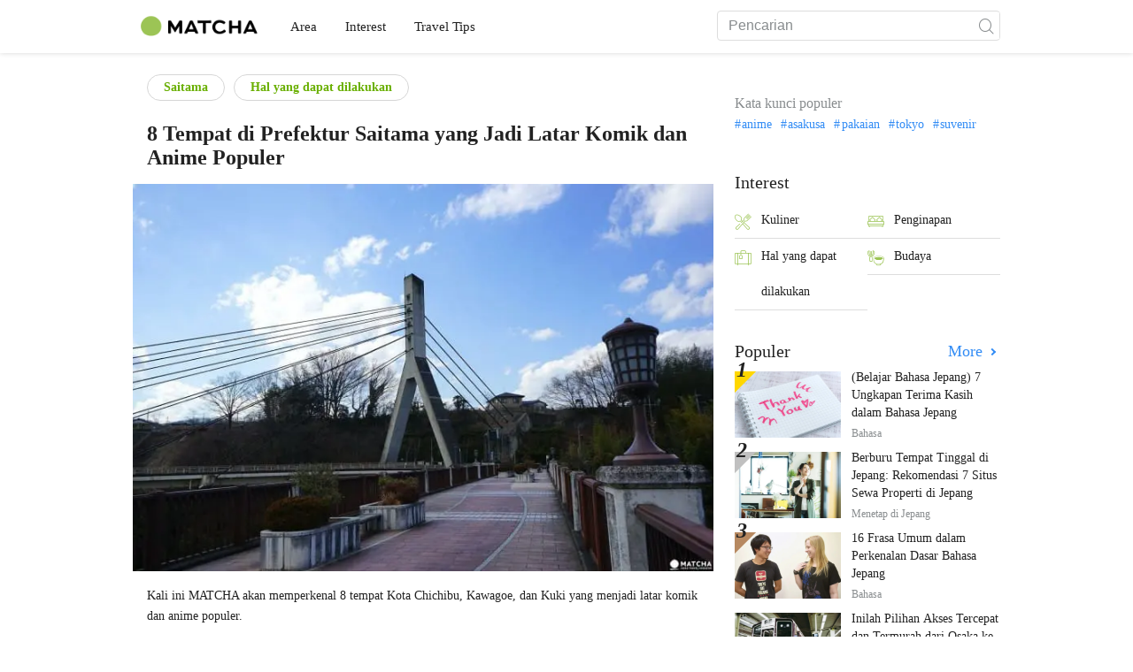

--- FILE ---
content_type: text/html; charset=UTF-8
request_url: https://matcha-jp.com/id/4056
body_size: 19231
content:
<!DOCTYPE html>
<html  lang="id">

<head>
    <meta charset="utf-8">
            <meta name="robots" content=" index , follow ">
        <meta name="description" content="Kali ini MATCHA akan memperkenal 8 tempat Kota Chichibu, Kawagoe, dan Kuki yang menjadi latar komik dan anime populer.">
    <meta name="keywords" content="Wisata Saitama, Animasi &amp; Komik">
    <meta name="author" content="MATCHA">
    <meta name="copyright" content="MATCHA">

            <meta property="og:type" content="article" />
                    <meta property="og:description" content="Kali ini MATCHA akan memperkenal 8 tempat Kota Chichibu, Kawagoe, dan Kuki yang menjadi latar komik dan anime populer.">
                <meta property="og:url" content="https://matcha-jp.com/id/4056">
                    <meta property="og:site_name" content="MATCHA - Panduan Wisata, Budaya, Hotel di Jepang">
                <meta property="og:image" content="https://resources.matcha-jp.com/resize/720x2000/2017/03/07-20661.webp">
                    <meta property="og:title" content=" 8 Tempat di Prefektur Saitama yang Jadi Latar Komik dan Anime Populer - MATCHA Situs Wisata Jepang">
                <meta property="og:locale" content="ja_JP" />
        <meta property="og:locale:alternate" content="en_GB">
        <meta property="og:locale:alternate" content="en_US">
        <meta property="og:locale:alternate" content="ko_KR">
        <meta property="og:locale:alternate" content="zh_TW">
        <meta property="og:locale:alternate" content="th_TH">
        <meta name="twitter:card" content="summary_large_image">
        <meta name="twitter:site" content="@matcha_global">
                    <meta name="twitter:description" content="Kali ini MATCHA akan memperkenal 8 tempat Kota Chichibu, Kawagoe, dan Kuki yang menjadi latar komik dan anime populer.">
        
                    <meta name="twitter:image" content="https://resources.matcha-jp.com/resize/720x2000/2017/03/07-20661.webp">
        
                    <meta name="twitter:title" content=" 8 Tempat di Prefektur Saitama yang Jadi Latar Komik dan Anime Populer - MATCHA Situs Wisata Jepang">
                <meta property="fb:app_id" content="564340460442983">
        <meta property="fb:pages" content="663938143748913">
    
    <title>
         8 Tempat di Prefektur Saitama yang Jadi Latar Komik dan Anime Populer - MATCHA Situs Wisata Jepang    </title>

            
                    <link rel="canonical" href="https://matcha-jp.com/id/4056">
        
        
            
        <link
        rel="alternate"
        href="https://matcha-jp.com/jp/4056"
                    hreflang="ja"
                >
        <link
        rel="alternate"
        href="https://matcha-jp.com/en/4056"
                    hreflang="x-default"
                >
        <link
        rel="alternate"
        href="https://matcha-jp.com/tw/4056"
                    hreflang="zh-TW"
                >
        <link
        rel="alternate"
        href="https://matcha-jp.com/th/4056"
                    hreflang="th"
                >
        <link
        rel="alternate"
        href="https://matcha-jp.com/ko/4056"
                    hreflang="ko"
                >
        <link
        rel="alternate"
        href="https://matcha-jp.com/cn/4056"
                    hreflang="zh-CN"
                >
        <link
        rel="alternate"
        href="https://matcha-jp.com/id/4056"
                    hreflang="id"
                >
        <link
        rel="alternate"
        href="https://matcha-jp.com/vn/4056"
                    hreflang="vi"
                >
        <link
        rel="alternate"
        href="https://matcha-jp.com/easy/4056"
                    hreflang=""
                >
    
    <meta name="viewport" content="width=device-width, initial-scale=1,user-scalable=no">
    <meta http-equiv="X-UA-Compatible" content="IE=edge">
    <meta name="format-detection" content="telephone=no">
            <meta name="msvalidate.01" content="7A1F5225E0397B9C5A8BB91B2C52FE97">
        <meta name="csrf-token" content="bh9NoupR2CD1Noc3t5p6EkLDzLtcQd3ScAqCcmSa">

    <link rel="shortcut icon" href="/images/favicon.ico">
    <link rel="apple-touch-icon-precomposed" sizes="192x192" href="https://matcha-jp.com/images/common/touch-icon/touch-icon_192.webp">
    <link rel="apple-touch-icon-precomposed" sizes="144x144" href="https://matcha-jp.com/images/common/touch-icon/touch-icon_144.webp">
    <link rel="apple-touch-icon-precomposed" sizes="114x114" href="https://matcha-jp.com/images/common/touch-icon/touch-icon_114.webp">
    <link rel="apple-touch-icon-precomposed" sizes="72x72" href="https://matcha-jp.com/images/common/touch-icon/touch-icon_72.webp">
    <link rel="apple-touch-icon-precomposed" href="https://matcha-jp.com/images/common/touch-icon/touch-icon_57.webp">

                            <link rel="stylesheet" href="/styles/layouts/default.css?id=32bf0526b462f3178517">
        <link href="https://fonts.googleapis.com/icon?family=Material+Icons" rel="stylesheet">
        <link rel="stylesheet" href="/styles/pages/article/article.css?id=9fb67292be4a4b9b4048" as="style" onload="this.onload=null;this.rel='stylesheet'">
    <link rel="stylesheet" href="https://fonts.googleapis.com/css2?family=Material+Symbols+Outlined:opsz,wght,FILL,GRAD@20..48,100..700,0..1,-50..200&icon_names=location_on" />
    
    

            <script>
            (function () {
                dataLayer = [{ isPR: true }];
            })()
        </script>
        <script>
    window.dataLayer = window.dataLayer || [];
            dataLayer.push({
            "writer_id": '159'
        });
                dataLayer.push({
                            "region" : "埼玉県",
                            "2nd_genre" : "観光",
                    });
    </script>
        <script>
            (function(w,d,s,l,i){w[l]=w[l]||[];w[l].push({'gtm.start':
            new Date().getTime(),event:'gtm.js'});var f=d.getElementsByTagName(s)[0],
            j=d.createElement(s),dl=l!='dataLayer'?'&l='+l:'';j.async=true;j.src=
            'https://www.googletagmanager.com/gtm.js?id='+i+dl;f.parentNode.insertBefore(j,f);
            })(window,document,'script','dataLayer','GTM-5Z4HTG');
        </script>
    
                        <script type="text/javascript" src="/scripts/manifest.js?id=1ee8e387e75b558b5a59" defer></script>
        <script type="text/javascript" src="/scripts/vendor.js?id=21f28875fe05faeb356b" defer></script>
                <script type="text/javascript" src="/scripts/matcha.js?id=633f3002b01226cebaa7" defer></script>
    <script type="text/javascript" src="/scripts/layouts/default.js?id=af5cd32c1ab1b6bc8319" defer></script>
    <script type="text/javascript" src="/scripts/layouts/lite-yt-embed.js" defer></script>
    <script type="text/javascript" src="/scripts/jquery-3.7.1.js?id=a2e04c46c560239f6163" defer></script>
    <script>
            </script>
    <script type="text/javascript" src="/scripts/pages/article/article.js?id=f6d04602f5248e7440f1" defer></script>
    <script>
        let i18n = {"messages":{"user":{"title":{"index":"Pengguna","login":"Masuk","signUp":"Daftar","logout":"Keluar","mypage":"Halaman Saya","register":"Daftar","change_setting":"Pengaturan"},"label":{"index":"Pengguna","login":"Masuk","logout":"Keluar","mypage":"Halaman Saya","sign_up":"Daftar","unknown_error":"Terjadi kesalahan yang tidak diketahui"},"text":{"use_place_favorite":"Tambahkan tempat ke favorit","signup_to_use_place_favorite":"Daftar atau masuk untuk menambahkan tempat ke favorit.","use_article_favorite":"Simpan artikel","signup_to_use_article_favorite":"Anda harus masuk atau mendaftar untuk menyimpan artikel","login_required":"Wajib masuk","login_to_continue":"Silakan masuk atau mendaftar untuk lanjut.","required_field":"Please fill out the required field.","invalid_entry":"There is an error in your entry."}}}};
    </script>

        
    
</head>

<body id="" class="id ">
    <noscript>
        
        
        
                    <img loading="lazy" decoding="async" height="1" width="1" style="display:none" src="//www.facebook.com/tr?id=1225653250857108&ev=PageView&noscript=1" />
            </noscript>
    
    
        <div class="loading" id="loading" style="display: none;">Loading...</div>
    <div class="article_Top_PMP"></div>

    
    <div id="informationHeader">
    </div>



    <header id="stickyRoot" class="l-nav">
    <div class="container">
        <div class="header_logo">
            <a href="https://matcha-jp.com/id">
                <img decoding="async" src="https://matcha-jp.com/images/common/logo.webp" width="360" height="96" alt="MATCHA">
            </a>
        </div>

        <hamburger-menu>
<template slot-scope="hamburgerMenu">
    <div>
        <div
            class="hamburger-menu__trigger icon-menu"
            v-on:click="hamburgerMenu.open"
        ></div>
        <transition name="hamburger-menu">
            <div
                v-show="hamburgerMenu.isOpen"
                id="menu"
                class="hamburger-menu__container"
            >
                <div class="hamburger-menu__close-button">
                    <span
                        v-on:click="hamburgerMenu.close"
                        class="c-cross-button icon-cancel"
                    ></span>
                </div>
                <div class="hamburger-menu__list-container">
                    <div class="hamburger-menu__list-main dfs">
                                                     

                                                                <collapsible-menu>
<template slot-scope="collapsibleMenu">
    <ul class="c-collapsible-menu">
        <li>
            <div
                v-bind:class="{ 'arrow-down': collapsibleMenu.isOpen }"
                                    class="c-collapsible-menu__title arrow"
                                                    v-on:click="collapsibleMenu.collapseMenu"
                            >
                Area
            </div>
                            <transition name="c-collapsible-menu">
                    <div
                        v-if="collapsibleMenu.isOpen"
                        class="c-collapsible-menu__wrapper"
                    >
                        <ul class="c-collapsible-menu-item-list">
            <li class="menu-item">
            <a class="menu-item__link" href="https://matcha-jp.com/id/list?region=113">
                Tokyo
            </a>
        </li>
            <li class="menu-item">
            <a class="menu-item__link" href="https://matcha-jp.com/id/list?region=127">
                Osaka 
            </a>
        </li>
            <li class="menu-item">
            <a class="menu-item__link" href="https://matcha-jp.com/id/list?region=126">
                Kyoto
            </a>
        </li>
            <li class="menu-item">
            <a class="menu-item__link" href="https://matcha-jp.com/id/list?region=101">
                Hokkaido
            </a>
        </li>
            <li class="menu-item">
            <a class="menu-item__link" href="https://matcha-jp.com/id/list?region=140">
                Fukuoka 
            </a>
        </li>
            <li class="menu-item">
            <a class="menu-item__link" href="https://matcha-jp.com/id/list?region=147">
                Okinawa 
            </a>
        </li>
            <li class="menu-item">
            <a class="menu-item__link" href="https://matcha-jp.com/id/list?region=114">
                Kanagawa 
            </a>
        </li>
            <li class="menu-item">
            <a class="menu-item__link" href="https://matcha-jp.com/id/list?region=133">
                Okayama 
            </a>
        </li>
                <li class="menu-item menu-item__extra">
            <a
                class="menu-item__link"
                href="https://matcha-jp.com/id/list/region"
                
            >
                Semua Area
                <span class="right-arrow"></span>
            </a>
        </li>
    </ul>
                    </div>
                </transition>
                    </li>
    </ul>
</template>
</collapsible-menu>                                                                                         

                                                                <collapsible-menu>
<template slot-scope="collapsibleMenu">
    <ul class="c-collapsible-menu">
        <li>
            <div
                v-bind:class="{ 'arrow-down': collapsibleMenu.isOpen }"
                                    class="c-collapsible-menu__title arrow"
                                                    v-on:click="collapsibleMenu.collapseMenu"
                            >
                Interest
            </div>
                            <transition name="c-collapsible-menu">
                    <div
                        v-if="collapsibleMenu.isOpen"
                        class="c-collapsible-menu__wrapper"
                    >
                        <ul class="c-collapsible-menu-item-list">
            <li class="menu-item">
            <a class="menu-item__link" href="https://matcha-jp.com/id/list?category=1">
                <i class="icon-restaurant"></i>Kuliner
            </a>
        </li>
            <li class="menu-item">
            <a class="menu-item__link" href="https://matcha-jp.com/id/list?category=36">
                <i class="icon-bed"></i>Penginapan
            </a>
        </li>
            <li class="menu-item">
            <a class="menu-item__link" href="https://matcha-jp.com/id/list?category=69">
                <i class="icon-things-to-do"></i>Hal yang dapat dilakukan
            </a>
        </li>
            <li class="menu-item">
            <a class="menu-item__link" href="https://matcha-jp.com/id/list?category=101">
                <i class="icon-tea"></i>Budaya
            </a>
        </li>
                <li class="menu-item menu-item__extra">
            <a
                class="menu-item__link"
                href="https://matcha-jp.com/id/list/category"
                
            >
                Seluruh kategori
                <span class="right-arrow"></span>
            </a>
        </li>
    </ul>
                    </div>
                </transition>
                    </li>
    </ul>
</template>
</collapsible-menu>                                                                                         

                                                                <collapsible-menu>
<template slot-scope="collapsibleMenu">
    <ul class="c-collapsible-menu">
        <li>
            <div
                v-bind:class="{ 'arrow-down': collapsibleMenu.isOpen }"
                                    class="c-collapsible-menu__title arrow"
                                                    v-on:click="collapsibleMenu.collapseMenu"
                            >
                Travel Tips
            </div>
                            <transition name="c-collapsible-menu">
                    <div
                        v-if="collapsibleMenu.isOpen"
                        class="c-collapsible-menu__wrapper"
                    >
                        <ul class="c-collapsible-menu-item-list">
            <li class="menu-item">
            <a class="menu-item__link" href="https://matcha-jp.com/id/list?category=53">
                <i class="icon-train"></i>Transportasi
            </a>
        </li>
            <li class="menu-item">
            <a class="menu-item__link" href="https://matcha-jp.com/id/list?category=82">
                <i class="icon-weather"></i>Cuaca & Musim
            </a>
        </li>
            <li class="menu-item">
            <a class="menu-item__link" href="https://matcha-jp.com/id/list?category=83">
                <i class="icon-disaster"></i>Bencana
            </a>
        </li>
            <li class="menu-item">
            <a class="menu-item__link" href="https://matcha-jp.com/id/list?category=115">
                <i class="icon-home"></i>Menetap di Jepang
            </a>
        </li>
            <li class="menu-item">
            <a class="menu-item__link" href="https://matcha-jp.com/id/list?category=116">
                <i class="icon-wifi"></i>Tips Wisata
            </a>
        </li>
        </ul>
                    </div>
                </transition>
                    </li>
    </ul>
</template>
</collapsible-menu>                                                                                                                                        </div>
                </div>
                <div class="hamburger-menu__navigation-container">
                    <div class="hamburger-menu__navigation-label">
                        MATCHA
                    </div>
                    <ul class="hamburger-menu__navigation-items">
                        <li class="hamburger-menu__navigation-item">
                            <a class="hamburger-menu__navigation-item-link" href="https://company.matcha-jp.com/en/service/matcha/">
                                Tentang MATCHA
                            </a>
                        </li>
                        <li class="hamburger-menu__navigation-item">
                            <a class="hamburger-menu__navigation-item-link" href="https://company.matcha-jp.com/en/about/">
                                Profil Perusahaan
                            </a>
                        </li>
                        <li class="hamburger-menu__navigation-item">
                            <a class="hamburger-menu__navigation-item-link" href="https://company.matcha-jp.com/recruit/">
                                Rekrutmen
                            </a>
                        </li>
                        <li class="hamburger-menu__navigation-item">
                            <a class="hamburger-menu__navigation-item-link" href="https://company.matcha-jp.com/en/info/">
                                Hubungi Kami
                            </a>
                        </li>
                    </ul>
                </div>
            </div>
        </transition>
        <transition name="fade">
            <div
                v-if="hamburgerMenu.isOpen"
                v-on:click="hamburgerMenu.close"
                class="hamburger-menu__mask"
            ></div>
        </transition>
    </div>
</template>
</hamburger-menu>

        <div id="menu" class="header_menu">
            <div class="menuHeader">
            </div>
            <div class="menuGroup mainMenu">
                <ul id="dropdownMenu" class="dropdownMenu">
                    
                                             

                                                        <li class="c-dropdown-menu">
    <div class="c-dropdown-menu__title arrow">
        Area
    </div>
            <div class="c-dropdown-menu__wrapper">
            <ul class="c-meta-list c-meta-list--vertical">
            <li class="meta-item meta-item--icon-black">
            <a class="meta-item__link" href="https://matcha-jp.com/id/list?region=113">
                Tokyo
            </a>
        </li>
            <li class="meta-item meta-item--icon-black">
            <a class="meta-item__link" href="https://matcha-jp.com/id/list?region=127">
                Osaka 
            </a>
        </li>
            <li class="meta-item meta-item--icon-black">
            <a class="meta-item__link" href="https://matcha-jp.com/id/list?region=126">
                Kyoto
            </a>
        </li>
            <li class="meta-item meta-item--icon-black">
            <a class="meta-item__link" href="https://matcha-jp.com/id/list?region=101">
                Hokkaido
            </a>
        </li>
            <li class="meta-item meta-item--icon-black">
            <a class="meta-item__link" href="https://matcha-jp.com/id/list?region=140">
                Fukuoka 
            </a>
        </li>
            <li class="meta-item meta-item--icon-black">
            <a class="meta-item__link" href="https://matcha-jp.com/id/list?region=147">
                Okinawa 
            </a>
        </li>
            <li class="meta-item meta-item--icon-black">
            <a class="meta-item__link" href="https://matcha-jp.com/id/list?region=114">
                Kanagawa 
            </a>
        </li>
            <li class="meta-item meta-item--icon-black">
            <a class="meta-item__link" href="https://matcha-jp.com/id/list?region=133">
                Okayama 
            </a>
        </li>
                <li class="meta-item">
            <a
                class="meta-item__link meta-item__link-extra"
                href="https://matcha-jp.com/id/list/region"
                
            >
                Semua Area
                <span></span>
            </a>
        </li>
    </ul>        </div>
    </li>                                                                             

                                                        <li class="c-dropdown-menu">
    <div class="c-dropdown-menu__title arrow">
        Interest
    </div>
            <div class="c-dropdown-menu__wrapper">
            <ul class="c-meta-list c-meta-list--vertical">
            <li class="meta-item meta-item--icon-black">
            <a class="meta-item__link" href="https://matcha-jp.com/id/list?category=1">
                <i class="icon-restaurant"></i>Kuliner
            </a>
        </li>
            <li class="meta-item meta-item--icon-black">
            <a class="meta-item__link" href="https://matcha-jp.com/id/list?category=36">
                <i class="icon-bed"></i>Penginapan
            </a>
        </li>
            <li class="meta-item meta-item--icon-black">
            <a class="meta-item__link" href="https://matcha-jp.com/id/list?category=69">
                <i class="icon-things-to-do"></i>Hal yang dapat dilakukan
            </a>
        </li>
            <li class="meta-item meta-item--icon-black">
            <a class="meta-item__link" href="https://matcha-jp.com/id/list?category=101">
                <i class="icon-tea"></i>Budaya
            </a>
        </li>
                <li class="meta-item">
            <a
                class="meta-item__link meta-item__link-extra"
                href="https://matcha-jp.com/id/list/category"
                
            >
                Seluruh kategori
                <span></span>
            </a>
        </li>
    </ul>        </div>
    </li>                                                                             

                                                        <li class="c-dropdown-menu">
    <div class="c-dropdown-menu__title arrow">
        Travel Tips
    </div>
            <div class="c-dropdown-menu__wrapper">
            <ul class="c-meta-list c-meta-list--vertical">
            <li class="meta-item meta-item--icon-black">
            <a class="meta-item__link" href="https://matcha-jp.com/id/list?category=53">
                <i class="icon-train"></i>Transportasi
            </a>
        </li>
            <li class="meta-item meta-item--icon-black">
            <a class="meta-item__link" href="https://matcha-jp.com/id/list?category=82">
                <i class="icon-weather"></i>Cuaca & Musim
            </a>
        </li>
            <li class="meta-item meta-item--icon-black">
            <a class="meta-item__link" href="https://matcha-jp.com/id/list?category=83">
                <i class="icon-disaster"></i>Bencana
            </a>
        </li>
            <li class="meta-item meta-item--icon-black">
            <a class="meta-item__link" href="https://matcha-jp.com/id/list?category=115">
                <i class="icon-home"></i>Menetap di Jepang
            </a>
        </li>
            <li class="meta-item meta-item--icon-black">
            <a class="meta-item__link" href="https://matcha-jp.com/id/list?category=116">
                <i class="icon-wifi"></i>Tips Wisata
            </a>
        </li>
        </ul>        </div>
    </li>                                                                                                                    </ul>
            </div>

            <div class="menuGroup company">
                <div class="menuGroupLabel">MATCHA</div>
                <ul>
                    <li>
                        <a href="https://company.matcha-jp.com/en/service/matcha/">Tentang MATCHA</a>
                    </li>
                    <li>
                        <a href="https://company.matcha-jp.com/en/about/">Profil Perusahaan</a>
                    </li>
                    <li>
                        <a href="https://company.matcha-jp.com/recruit/">Rekrutmen</a>
                    </li>
                    <li>
                        <a href="https://company.matcha-jp.com/en/info/">Hubungi Kami</a>
                    </li>
                </ul>
            </div>
        </div>
        <form action="https://matcha-jp.com/id/search" method="get" class="header_search icon-search">
            <input type="search" name="keyword" placeholder="Pencarian">
            <span class="underline"></span>
            <button class="icon-search" type="submit" aria-label="icon-search"></button>
        </form>
    </div>
</header>

            <div class="slider-nav">
    <ul class="slider-nav__list">
                    <li class="slider-nav__item">
                <a href="https://matcha-jp.com/id/list?region=111"
                    class="slider-nav__link">
                    <span class="icon-location-fill"></span>Saitama
                </a>
            </li>
                    <li class="slider-nav__item">
                <a href="https://matcha-jp.com/id/list?region=111&amp;category=53"
                    class="slider-nav__link">
                    <span class="icon-train"></span>Transportasi di Saitama
                </a>
            </li>
                    <li class="slider-nav__item">
                <a href="https://matcha-jp.com/id/special_back"
                    class="slider-nav__link">
                    <span class="icon-matchan-icon"></span>MATCHA Liputan Khusus
                </a>
            </li>
            </ul>
</div>    
        <div id="app"  class="l-content container">
            <div id="article"
         data-article-id="4056"
         data-region-id="111"
         data-category-id="69"
         data-is-pr-article="1"
         data-location="[{&quot;lat&quot;:35.9972142,&quot;lng&quot;:139.0957878,&quot;label&quot;:{&quot;text&quot;:&quot;2&quot;,&quot;color&quot;:&quot;#fff&quot;,&quot;fontWeight&quot;:&quot;500&quot;,&quot;fontSize&quot;:&quot;16px&quot;},&quot;title&quot;:&quot;Kuil Daci Gunung Wansong&quot;,&quot;description&quot;:&quot;&quot;,&quot;url_master&quot;:&quot;https:\/\/matcha-jp.com\/id\/place-master\/3712&quot;,&quot;image_url&quot;:&quot;https:\/\/matcha-jp.com\/images\/common\/thumbs-noimage.jpg&quot;,&quot;icon&quot;:{&quot;url&quot;:&quot;https:\/\/matcha-jp.com\/images\/article\/pin.svg&quot;,&quot;scaledSize&quot;:{&quot;width&quot;:34,&quot;height&quot;:41},&quot;labelOrigin&quot;:{&quot;x&quot;:17,&quot;y&quot;:18}}},{&quot;lat&quot;:35.9987663,&quot;lng&quot;:139.0833764,&quot;label&quot;:{&quot;text&quot;:&quot;3&quot;,&quot;color&quot;:&quot;#fff&quot;,&quot;fontWeight&quot;:&quot;500&quot;,&quot;fontSize&quot;:&quot;16px&quot;},&quot;title&quot;:&quot;Asosiasi Promosi Jalan Perbelanjaan Miyanokawa&quot;,&quot;description&quot;:&quot;&quot;,&quot;url_master&quot;:&quot;https:\/\/matcha-jp.com\/id\/place-master\/8633&quot;,&quot;image_url&quot;:&quot;https:\/\/matcha-jp.com\/images\/common\/thumbs-noimage.jpg&quot;,&quot;icon&quot;:{&quot;url&quot;:&quot;https:\/\/matcha-jp.com\/images\/article\/pin.svg&quot;,&quot;scaledSize&quot;:{&quot;width&quot;:34,&quot;height&quot;:41},&quot;labelOrigin&quot;:{&quot;x&quot;:17,&quot;y&quot;:18}}},{&quot;lat&quot;:36.005775,&quot;lng&quot;:139.0842029,&quot;label&quot;:{&quot;text&quot;:&quot;4&quot;,&quot;color&quot;:&quot;#fff&quot;,&quot;fontWeight&quot;:&quot;500&quot;,&quot;fontSize&quot;:&quot;16px&quot;},&quot;title&quot;:&quot;Kuil Jorinji&quot;,&quot;description&quot;:&quot;&quot;,&quot;url_master&quot;:&quot;https:\/\/matcha-jp.com\/id\/place-master\/690&quot;,&quot;image_url&quot;:&quot;https:\/\/matcha-jp.com\/images\/common\/thumbs-noimage.jpg&quot;,&quot;icon&quot;:{&quot;url&quot;:&quot;https:\/\/matcha-jp.com\/images\/article\/pin.svg&quot;,&quot;scaledSize&quot;:{&quot;width&quot;:34,&quot;height&quot;:41},&quot;labelOrigin&quot;:{&quot;x&quot;:17,&quot;y&quot;:18}}},{&quot;lat&quot;:35.9230235,&quot;lng&quot;:139.4906353,&quot;label&quot;:{&quot;text&quot;:&quot;6&quot;,&quot;color&quot;:&quot;#fff&quot;,&quot;fontWeight&quot;:&quot;500&quot;,&quot;fontSize&quot;:&quot;16px&quot;},&quot;title&quot;:&quot;Reruntuhan Menara Fujimi Kastil Kawagoe&quot;,&quot;description&quot;:&quot;&quot;,&quot;url_master&quot;:&quot;https:\/\/matcha-jp.com\/id\/place-master\/2177&quot;,&quot;image_url&quot;:&quot;https:\/\/place.matcha-jp.com\/resize\/200x2000\/2022\/08\/02-11-22-58-e5b4dd360d8b99575f9b7335389e0520.webp&quot;,&quot;icon&quot;:{&quot;url&quot;:&quot;https:\/\/matcha-jp.com\/images\/article\/pin.svg&quot;,&quot;scaledSize&quot;:{&quot;width&quot;:34,&quot;height&quot;:41},&quot;labelOrigin&quot;:{&quot;x&quot;:17,&quot;y&quot;:18}}},{&quot;lat&quot;:36.099913,&quot;lng&quot;:139.6549467,&quot;label&quot;:{&quot;text&quot;:&quot;7&quot;,&quot;color&quot;:&quot;#fff&quot;,&quot;fontWeight&quot;:&quot;500&quot;,&quot;fontSize&quot;:&quot;16px&quot;},&quot;title&quot;:&quot;Kuil Washinomiya&quot;,&quot;description&quot;:&quot;&quot;,&quot;url_master&quot;:&quot;https:\/\/matcha-jp.com\/id\/place-master\/1202&quot;,&quot;image_url&quot;:&quot;https:\/\/matcha-jp.com\/images\/common\/thumbs-noimage.jpg&quot;,&quot;icon&quot;:{&quot;url&quot;:&quot;https:\/\/matcha-jp.com\/images\/article\/pin.svg&quot;,&quot;scaledSize&quot;:{&quot;width&quot;:34,&quot;height&quot;:41},&quot;labelOrigin&quot;:{&quot;x&quot;:17,&quot;y&quot;:18}}}]"
    >
        <div class="main-contents">
            <main>

                
                <div class="article-related-top-section">
                    
                    <div class="related-topics related-in-article">
        <div class="related-topics__items">
                                    <a href="https://matcha-jp.com/id/list?region=111" class="btn">Saitama</a>
                    
                                    <a href="https://matcha-jp.com/id/list?category=69" class="btn">Hal yang dapat dilakukan</a>
                    
            </div>
</div>
                </div>

                <div class="title-wrapper">
                    
                    <h1 class="title">8 Tempat di Prefektur Saitama yang Jadi Latar Komik dan Anime Populer</h1>
                </div>
                                    <div class="article-thumb c-ratioBox" style="padding-bottom: 66.8%;">
                        <img fetchpriority="high" src="https://resources.matcha-jp.com/resize/720x2000/2017/03/07-20661.webp" alt="8 Tempat di Prefektur Saitama yang Jadi Latar Komik dan Anime Populer">
                    </div>
                                <div class="article-header">

                    
                    <p class="description">Kali ini MATCHA akan memperkenal 8 tempat Kota Chichibu, Kawagoe, dan Kuki yang menjadi latar komik dan anime populer. </p>
                    <div class="meta">
                        <div>
                            <div class="top-sns-share-button-wrapper">
                                <sns-share-button-list>
    <template slot-scope="snsShareButtonList">
        <div class="article_sns">
            <div class="wrapper">
                <div class="avatar">
                    <span class="date">
                                Tanggal terbit :
                                <time
                                    datetime="2017-03-29"
                                >2017.03.29</time>
                            </span>
                </div>

                <div class="fac social">
                                            <a
                            href="https://www.facebook.com/sharer/sharer.php?u=https://matcha-jp.com/id/4056"
                            class="facebook"
                            v-on:click.prevent.stop="snsShareButtonList.openWindow('https://www.facebook.com/sharer/sharer.php?u=https://matcha-jp.com/id/4056')"
                        >
                            <i class="icon-facebook_circle"></i>
                        </a>
                                            <a
                            href="http://line.me/R/msg/text/?https://matcha-jp.com/id/4056"
                            class="line"
                            v-on:click.prevent.stop="snsShareButtonList.openWindow('http://line.me/R/msg/text/?https://matcha-jp.com/id/4056')"
                        >
                            <i class="icon-line"></i>
                        </a>
                                        <a
                        href="#"
                        class="copy-url clipboard"
                        v-bind:class='{tooltip:snsShareButtonList.copied}'
                        v-on:click.prevent.stop="snsShareButtonList.doCopy"
                        v-on:mouseleave='snsShareButtonList.mouseLeaveCopyButton'
                    >
                        <i class="icon-copy"></i>
                    </a>

                    <transition name="web-share">
                        <a
                            href="#"
                            class="web-share"
                            v-if="snsShareButtonList.validWebShare"
                            v-on:click.prevent.stop="snsShareButtonList.openShareWindow()"
                        >
                            <i class="icon-share2"></i>
                        </a>
                    </transition>
                </div>
            </div>
        </div>
    </template>
</sns-share-button-list>
                            </div>
                        </div>
                        <div class="writer-wrapper">
                            <div class="writer-by-profile">
    <div class="wrapper">
        <div class="avatar">
                            <a class="avatar_link"
                                          href="https://matcha-jp.com/id/writer/matcha-pr"
                                    >
                    <img
                        loading="lazy" decoding="async"
                        class="img_avatar"
                        src="https://resources.matcha-jp.com/resize/100x2000/2023/04/04-136595.webp"
                        alt="MATCHA-PR"
                    >
                </a>
                    </div>
        <div class="overview">
                            <p class="title-writer">Ditulis oleh</p>
                <div class="info-writer">
                    <p class="name">
                        <a class="article-detail-writer-link"
                                                          href="https://matcha-jp.com/id/writer/matcha-pr"
                                                    >
                            MATCHA-PR
                        </a>
                    </p>
                    <p class="province">
                        Tokyo, Japan
                    </p>
                </div>
                        <div class="writer-by-description" id="summary">
                <div class="collapse description-wrapper trimmed">
                    <div class="description-wrapper__details">
                                                    <p class="p1">Ini adalah akun promosi untuk iklan perusahaan dan pemerintah daerah oleh MATCHA. MATCHA bekerja sama dengan perusahaan dan pemerintah daerah yang memahami pesona setiap wilayah secara mendalam, untuk menyampaikan daya tarik Jepang yang belum banyak diketahui kepada para pembaca! Artikel dibuat berdasarkan informasi yang diperoleh dari pemerintah daerah dan perusahaan terkait.</p>
                                            </div>
                    <span
                        class="read-more-link"
                        onclick="this.parentNode.classList.remove('trimmed');"
                    >
                        <span>more</span>
                    </span>
                </div>
            </div>
        </div>
    </div>
</div>

<script>
    document.addEventListener("DOMContentLoaded", function () {
        const descriptions = document.querySelectorAll(".description-wrapper__details")
        const moreLinks = document.querySelectorAll(".read-more-link")

        function updateDescriptions() {
            descriptions.forEach((description, index) => {
                const moreLink = moreLinks[index]
                const lineHeight = parseInt(getComputedStyle(description).lineHeight)
                const maxHeight = lineHeight * 3

                if (description.scrollHeight > maxHeight) {
                    moreLink.style.display = "inline"
                } else {
                    moreLink.style.display = "none"
                }

                moreLink.addEventListener("click", function () {
                    moreLink.style.display = "none"
                })
            })
        }

        updateDescriptions()
        window.addEventListener("resize", updateDescriptions)
    })
</script>
                        </div>
                                            </div>
                    
                    
                    <div class="notify-sponsored-advertisements" data-nosnippet>
                        <div class="text-info"> Layanan ini termasuk iklan berbayar. </div>
                    </div>
                </div>
                                    <div class="article_content id scroll_depth_tracking">
                                                <p style="text-align: justify;">Prefektur Saitama adalah prefektur dengan banyak deretan bangunan bernuansa klasik dan spot-spot alami. Prefektur ini juga bisa dicapai dengan perjalanan satu hari pulang-pergi dari Tokyo.</p>
<p style="text-align: justify;"><strong>Kota Chichibu</strong> yang terkenal dengan <b>bukit shibazakura (bunga phlox) </b>dan <a href="http://www.yokoze.org/shisetsu/hyoutyuu/">pilar kristal es Ashigakubo</a>, <strong>Kota Kawagoe</strong> dengan deretan bangunan bernuansa <a href="https://matcha-jp.com/id/1156">zaman Edo</a>, dan <a href="http://www.bonsai-art-museum.jp/about/omiya/">Omiya Bonsai Village</a>  di <b>Kota Saitama</b> adalah tempat-tempat yang wajib untuk dikunjungi.</p>
<div class="recommend_article">
<h3>Artikel terkait</h3>
<p><a class="article_link1" href="https://matcha-jp.com/en/2969">Saitama Travel Guide: 35 Sightseeing Spots, Food, Shopping And More!</a><br />
<a class="article_link2" href="https://matcha-jp.com/id/1521">Tempat Populer untuk Melihat Daya Tarik Prefektur Saitama </a></p>
</div>
<div class="medium-insert-images medium-insert-images-wide">
<figure contenteditable="false">
<div class="c-ratioBox photoFrame" style="padding-bottom: 74%"><img alt="人気アニメの舞台となった埼玉の見どころ巡り" width="720" height="533" data-src="https://resources.matcha-jp.com/resize/720x2000/2017/02/24-19695.webp" data-sizes="auto" class="lazyload" loading="lazy"></div>
</figure>
</div>
<p><small>Bukit shibazakura di Chichibu</small></p>
<p style="text-align: justify;">Akhir-akhir ini Prefektur Saitama juga dikenal sebagai latar tempat beberapa anime populer seperti anime <a href="http://www.anohana.jp/tv/">“Ano Hi Mita Hana no Namae wo Bokutachi wa Mada Shiranai”</a> (disingkat “Ano Hana”) atau “The Flower We Saw That Day” dan <a href="http://www.kokosake.jp/">“Kokoro ga Sakebitagatterunda” </a>atau “The Anthem of the Heart” yang mengambil beberapa tempat di Chichibu sebagai latar. <strong>Kawagoe</strong> yang menjadi latar tempat seri anime <a href="http://mikagesha.com/">“Kamisama Hajimemashita” </a> atau “Kamisama Kiss” dan Kuil Washinomiya di <strong>Kuki</strong> menjadi model kuil yang muncul dalam anime <a href="http://www.lucky-ch.com/">“Lucky☆Star” </a>yang juga memiliki banyak penggemar dari luar Jepang.</p>
<p style="text-align: justify;">Tempat-tempat tersebut membuat jumlah wisatawan yang berkunjung ke Jepang meningkat. Kali ini, kami akan memperkenalkan tempat-tempat yang menjadi latar anime, tempat wisata, dan cerita di Saitama yang wajib diketahui oleh wisatawan dunia.</p>
<h2> Kota Chichibu, Latar Drama yang Menyentuh Perasaan (Ano Hana, Kokoro ga Sakebitagatterunda)</h2>
<p style="text-align: justify;">Kota Chichibu dapat dicapai dalam waktu sekitar 80 menit perjalanan dengan kereta cepat Seibu Railway dari Stasiun Ikebukuro, Tokyo. Bagi wisatawan yang ingin berkeliling tempat wisata yang dijadikan latar tempat anime, kami merekomendasi untuk <a href="http://www.chichibuji.gr.jp/?page_id=524">menyewa sepeda</a> di Asosiasi Pariwisata Chichibu yang terletak di depan Stasiun Seibu-Chichibu. Anda bisa menggunakan sepeda ini untuk berkeliling di dalam kota dengan biaya sewa mulai dari 300 yen untuk 2 jam pemakaian hingga 1.000 yen untuk biaya sewa satu hari.</p>
<h3>1. Taman Hitsujiyama</h3>
<p style="text-align: justify;">Jika Anda keluar dari Stasiun Seibu-Chichibu dan bersepeda ke arah timur, maka Anda akan sampai di <strong>Taman Hitsujiyama</strong>. Taman ini terletak di atas sebuah bukit di pinggiran Kota Chichibu.  Bukit shibazakura yang menjadi daya tarik bagi wisatawan dari seluruh Jepang berada di dalam taman ini. Bunga shibazakura di taman ini mekar setiap tahun mulai dari akhir bulan April hingga awal bulan Mei.</p>
<p style="text-align: justify;">Jika Anda bersepeda dari Stasiun Seibu-Chichibu ke arah bukit, yang pertama akan terlihat adalah air terjun Bokusui yang berada di kaki bukit Hitsujiyama. Katanya, penyair <a href="https://matcha-jp.com/id/1247">zaman Taisho</a> yang gemar melakukan perjalanan, Bokusui Wakayama, menyukai tempat ini dan selalu membuat puisi di sini.</p>
<div class="medium-insert-images medium-insert-images-wide">
<figure contenteditable="false">
<div class="c-ratioBox photoFrame" style="padding-bottom: 66.7%"><img alt="人気アニメの舞台となった埼玉の見どころ巡り" width="720" height="480" data-src="https://resources.matcha-jp.com/resize/720x2000/2017/02/19-19046.webp" data-sizes="auto" class="lazyload" loading="lazy"></div>
</figure>
<figure contenteditable="false">
<div class="c-ratioBox photoFrame" style="padding-bottom: 66.7%"><img alt="人気アニメの舞台となった埼玉の見どころ巡り" width="720" height="480" data-src="https://resources.matcha-jp.com/resize/720x2000/2017/02/19-19047.webp" data-sizes="auto" class="lazyload" loading="lazy"></div>
</figure>
</div>
<p style="text-align: justify;">Bagi penggemar anime “Kokoro ga Sakebitagatterunda” pasti mengenali tangga yang ada di samping air terjun Bokusui ini. Di tempat ini, Jun sang tokoh utama menjadi tidak bisa bicara karena kata-katanya melukai orang lain. Tangga yang digambarkan di dalam anime benar-benar mirip dengan aslinya!</p>
<div class="medium-insert-images medium-insert-images-wide">
<figure contenteditable="false">
<div class="c-ratioBox photoFrame" style="padding-bottom: 66.7%"><img alt="人気アニメの舞台となった埼玉の見どころ巡り" width="720" height="480" data-src="https://resources.matcha-jp.com/resize/720x2000/2017/02/19-19048.webp" data-sizes="auto" class="lazyload" loading="lazy"></div>
</figure>
</div>
<p>Jika Anda menaiki tangga ini hingga ke puncak bukit, maka Anda bisa melihat pemandangan seluruh kota. Di dekat bukit ini juga terdapat <a href="http://www.bukohzan.jp/">Mt. Bukoh Museum</a> dan <a href="http://www.chichibu.ne.jp/~yamato-a-t/">Yamato Art Museum</a>, tempat yang cocok dikunjungi jika Anda ingin segala informasi tentang Kota Chichibu.</p>
<p></p>
<h3>2. Kuil Daiji-ji</h3>
<p style="text-align: justify;">Jika menuruni bagian timur Hitsujiyama, maka Anda akan tiba di Kota Yokoze. Selanjutnya ikuti jalan ke arah utara. Di sebelah kanan akan terlihat Chichibu fudasho juban (※1) <b>Kuil Daiji-ji</b>.</p>
<p><small>※1. Fudasho..... kuil di mana peziarah menerima tanda ibadah.</small></p>
<div class="medium-insert-images medium-insert-images-wide">
<figure contenteditable="false">
<div class="c-ratioBox photoFrame" style="padding-bottom: 66.7%"><img alt="人気アニメの舞台となった埼玉の見どころ巡り" width="720" height="480" data-src="https://resources.matcha-jp.com/resize/720x2000/2017/02/19-19050.webp" data-sizes="auto" class="lazyload" loading="lazy"></div>
</figure>
</div>
<p style="text-align: justify;">Kuil Daiji-ji dibangun pada tahun 1490.</p>
<div class="medium-insert-images medium-insert-images-wide">
<figure contenteditable="false">
<div class="c-ratioBox photoFrame" style="padding-bottom: 66.7%"><img alt="人気アニメの舞台となった埼玉の見どころ巡り" width="720" height="480" data-src="https://resources.matcha-jp.com/resize/720x2000/2017/02/19-19051.webp" data-sizes="auto" class="lazyload" loading="lazy"></div>
</figure>
</div>
<p><small>Aula utama Kuil Daiji-ji</small></p>
<p style="text-align: justify;">Banyak patung Buddha yang disimpan di aula utama kuil ini.</p>
<div class="medium-insert-images medium-insert-images-wide">
<figure contenteditable="false">
<div class="c-ratioBox photoFrame" style="padding-bottom: 66.7%"><img alt="人気アニメの舞台となった埼玉の見どころ巡り" width="720" height="480" data-src="https://resources.matcha-jp.com/resize/720x2000/2017/02/19-19054.webp" data-sizes="auto" class="lazyload" loading="lazy"></div>
</figure>
</div>
<p><small>Patung jizo (patung Buddha pelindung anak-anak dan musafir) yang ada bangunan dalam kuil</small></p>
<div class="medium-insert-images medium-insert-images-wide">
<figure contenteditable="false">
<div class="c-ratioBox photoFrame" style="padding-bottom: 66.7%"><img alt="人気アニメの舞台となった埼玉の見どころ巡り" width="720" height="480" data-src="https://resources.matcha-jp.com/resize/720x2000/2017/02/19-19053.webp" data-sizes="auto" class="lazyload" loading="lazy"></div>
</figure>
</div>
<p style="text-align: justify;">Gerbang dan aula utama Kuil Daiji-ji dibuat sederhana seperti kuil aliran Buddha Zen.</p>
<div class="medium-insert-images medium-insert-images-wide">
<figure contenteditable="false">
<div class="c-ratioBox photoFrame" style="padding-bottom: 66.7%"><img alt="人気アニメの舞台となった埼玉の見どころ巡り" width="720" height="480" data-src="https://resources.matcha-jp.com/resize/720x2000/2017/02/19-19052.webp" data-sizes="auto" class="lazyload" loading="lazy"></div>
</figure>
</div>
<p style="text-align: justify;">Di sini tidak sedikit orang yang mengingat bagian dalam Kuil Daiji-ji yang ada di dalam<i> movie</i> “Kokoro ga Sakebitagatterunda”. Aula utama digambarkan dengan sangat detail di dalam anime. Di dalam kuil ini tokoh utama yang tidak bisa bicara mendapat petunjuk yang penting dari teman-temannya, “Kamu bisa mengatakan yang ingin kamu katakan melalui lagu”, yang kemudian menjadi awal perubahan besar pada alur cerita anime ini.</p>
<p style="text-align: justify;">Di dalam Kuil Daiji-ji Anda bisa menemukan poster film “Kokoro ga Sakebitagatterunda” dan ema (plakat kayu untuk menulis permohonan) yang bergambar para tokoh dari film ini. Anda bisa duduk di bangku yang juga digambarkan dalam film sembari mengingat kembali alur cerita dalam film.</p>
<p><section class="place_wrapper place_sc_wrapper permanently_closed_''  has_thumbnail embed_mode_true"
            data-place_id="3712" data-location_lat="35.9972142" data-location_lng="139.0957878"
            data-lat_area_key="" data-lng_area_key="" >
        


            <a class="place_wrapper_overlay" href="https://matcha-jp.com/id/place-master/3712"></a>
        <div class="photo_wrapper">
                    <div class="place_photo_thumbnail image_wrapper">
                                    <span class="material-symbols-outlined">location_on</span>
                            </div>
        
        <div class="content">
                            <div class="title">
                    <p class="name-place">Kuil Daci Gunung Wansong</p>
                </div>
                
                
                
                                        <div class="place-address">5151 Yokoze, Yokoze-cho, Chichibu-gun, Saitama 368-0072</div>
                                </div>

    </div>
    
    

    </section>
</p>
<div class="medium-insert-images medium-insert-images-wide" contenteditable="false">
<figure contenteditable="false">
<div class="c-ratioBox photoFrame" style="padding-bottom: 66.7%"><img alt="8 Tempat di Prefektur Saitama yang Jadi Latar Komik dan Anime Populer" width="720" height="480" data-src="https://resources.matcha-jp.com/resize/720x2000/2017/03/07-20660.webp" data-sizes="auto" class="lazyload" loading="lazy"></div>
</figure>
</div>
<p style="text-align: justify;">Dari bagian dalam Kuil Daij-ji Anda bisa melihat <b>Gunung Buko</b> yang berada di antara Kota Chichibu dan Kota Yokoze. Tebing vulkanik yang berbatu menjadi ciri khas dari gunung ini.</p>
<div class="medium-insert-images medium-insert-images-wide">
<figure contenteditable="false">
<div class="c-ratioBox photoFrame" style="padding-bottom: 66.7%"><img alt="人気アニメの舞台となった埼玉の見どころ巡り" width="720" height="480" data-src="https://resources.matcha-jp.com/resize/720x2000/2017/02/19-19056.webp" data-sizes="auto" class="lazyload" loading="lazy"></div>
</figure>
</div>
<p style="text-align: justify;">Keberadaan Gunung Buko yang megah juga menjadi elemen penting yang membentuk pemandangan di sekitar Chichibu. Gunung ini juga menjadi latar dalam berbagai adegan anime yang berlatar tempat di Chichibu.</p>
<h3>3. Pusat Perbelanjaan Banba</h3>
<div class="medium-insert-images medium-insert-images-wide">
<figure contenteditable="false">
<div class="c-ratioBox photoFrame" style="padding-bottom: 66.7%"><img alt="人気アニメの舞台となった埼玉の見どころ巡り" width="720" height="480" data-src="https://resources.matcha-jp.com/resize/720x2000/2017/02/19-19057.webp" data-sizes="auto" class="lazyload" loading="lazy"></div>
</figure>
</div>
<p style="text-align: justify;">Kembali ke dalam Kota Chichibu, mari kita mampir sebentar di <strong>pusat perbelanjaan Banba</strong> yang menghubungkan Stasiun Ohanabatake dan Stasiun Chichibu. Walaupun dalam anime “Kokoro ga Sakebitagatterunda” digambarkan suasana pusat perbelanjaan Banba pada malam hari, akan tetapi jika berkunjung di siang hari, Anda bisa membeli taiyaki (roti panggang berbentuk ikan) dan manju (roti berisi selai kacang merah) di toko yang berderet di kiri-kanan jalan dan menikmatinya sambil berjalan-jalan di sini. Di sini juga ada toko yang menjual oleh-oleh khas Chichibu dan Anda bisa menyentuh karya seni yang menawan dari daerah ini.</p>
<p style="text-align: justify;">Jika mengarah ke Stasiun Chichibu dan berjalan terus, maka Anda akan tiba di <b>Kuil Chichibu</b> yang berada di pusat kota. Bangunan <b>Kuil Chichibu</b> yang megah dan<b> Festival Chichibu</b> yang terkenal di kuil ini menjadi daya tarik yang luar biasa, jadi silakan datang berkunjung.</p>
<p style="text-align: justify;">Penggemar anime “Ano Hana” dan “Kokoro ga Sakebitagatterunda” bisa menemukan poster bergambar tokoh anime favorit mereka di berbagai tempat di pusat perbelanjaan Banba sehingga tempat ini juga wajib dikunjungi para penggemar anime.</p>
<p><section class="place_wrapper place_sc_wrapper permanently_closed_''  has_thumbnail embed_mode_true"
            data-place_id="8633" data-location_lat="35.9987663" data-location_lng="139.0833764"
            data-lat_area_key="" data-lng_area_key="" >
        


            <a class="place_wrapper_overlay" href="https://matcha-jp.com/id/place-master/8633"></a>
        <div class="photo_wrapper">
                    <div class="place_photo_thumbnail image_wrapper">
                                    <span class="material-symbols-outlined">location_on</span>
                            </div>
        
        <div class="content">
                            <div class="title">
                    <p class="name-place">Asosiasi Promosi Jalan Perbelanjaan Miyanokawa</p>
                </div>
                
                
                
                                        <div class="place-address">18-2 Miyakawa-cho, Kota Chichibu, Prefektur Saitama 368-0046</div>
                                </div>

    </div>
    
    

    </section>
</p>
<h3>4. Kuil Jorin-ji</h3>
<div class="medium-insert-images medium-insert-images-wide">
<figure contenteditable="false">
<div class="c-ratioBox photoFrame" style="padding-bottom: 66.7%"><img alt="人気アニメの舞台となった埼玉の見どころ巡り" width="720" height="480" data-src="https://resources.matcha-jp.com/resize/720x2000/2017/02/19-19058.webp" data-sizes="auto" class="lazyload" loading="lazy"></div>
</figure>
</div>
<p style="text-align: justify;"><b>Kuil Jorin-ji</b>, Jisshosan terletak di daerah pemukiman tenang yang berada di sebelah utara Kota Chichibu. Patung Kannon sebelas wajah yang menjadi honzon (※2) merupakan patung yang sudah menjalani ritual kaigan (※3) pada tahun 1595, disimpan dengan baik di dalam kuil ini.</p>
<p><small>※2: Honzon..... patung Buddha yang paling dihormati di kuil tersebut dan menjadi pusat peribadahan.<br />
※3: Kaigan..... upacara agama Buddha yang dilakukan untuk memasukkan roh ke dalam patung Buddha</small></p>
<div class="medium-insert-images medium-insert-images-wide">
<figure contenteditable="false">
<div class="c-ratioBox photoFrame" style="padding-bottom: 66.7%"><img alt="人気アニメの舞台となった埼玉の見どころ巡り" width="720" height="480" data-src="https://resources.matcha-jp.com/resize/720x2000/2017/02/19-19059.webp" data-sizes="auto" class="lazyload" loading="lazy"></div>
</figure>
</div>
<p style="text-align: justify;">Kemudian, pada lonceng tembaga besar yang  ada di dalam kuil tercetak wajah 100 patung Kannon yang terkenal di Jepang. Lonceng ini memiliki teknik pembuatan yang unik dan ditetapkan sebagai aset budaya fisik Prefektur Saitama.</p>
<div class="medium-insert-images medium-insert-images-wide">
<figure contenteditable="false">
<div class="c-ratioBox photoFrame" style="padding-bottom: 66.7%"><img alt="人気アニメの舞台となった埼玉の見どころ巡り" width="720" height="480" data-src="https://resources.matcha-jp.com/resize/720x2000/2017/02/19-19061.webp" data-sizes="auto" class="lazyload" loading="lazy"></div>
</figure>
</div>
<p style="text-align: justify;">Adegan anak-anak dalam anime “Ano Hana” yang bermain petak umpet di bagian dalam Kuil Jorin-ji menjadi salah satu adegan penting dalam film. Detail Kuil Jorin-ji yang tergambar elegan di dalam film terinspirasi dari arsitektur dan desain bangunan kuil yang sesungguhnya.</p>
<p style="text-align: justify;"><section class="place_wrapper place_sc_wrapper permanently_closed_''  has_thumbnail embed_mode_true"
            data-place_id="690" data-location_lat="36.005775" data-location_lng="139.0842029"
            data-lat_area_key="" data-lng_area_key="" >
        


            <a class="place_wrapper_overlay" href="https://matcha-jp.com/id/place-master/690"></a>
        <div class="photo_wrapper">
                    <div class="place_photo_thumbnail image_wrapper">
                                    <span class="material-symbols-outlined">location_on</span>
                            </div>
        
        <div class="content">
                            <div class="title">
                    <p class="name-place">Kuil Jorinji</p>
                </div>
                
                
                
                                        <div class="place-address">21-3 Sakuragimachi, Kota Chichibu, Prefektur Saitama 368-0025</div>
                                </div>

    </div>
    
    

    </section>
</p>
<h3>5. Jembatan Lama Chichibu (Jembatan Kyu Chichibu-hashi)</h3>
<div class="medium-insert-images medium-insert-images-wide">
<figure contenteditable="false">
<div class="c-ratioBox photoFrame" style="padding-bottom: 66.7%"><img alt="聖地巡りに出かけよう！人気漫画・アニメ作品の舞台となった埼玉の見どころ7選" width="720" height="480" data-src="https://resources.matcha-jp.com/resize/720x2000/2017/02/28-20096.webp" data-sizes="auto" class="lazyload" loading="lazy"></div>
</figure>
</div>
<p style="text-align: justify;">Jika berjalan kaki ke barat sekitar 12 menit dari Stasiun Onohara yang ada di sebelah utara Kota Chichibu, terdapat jembatan lama Chichibu. Jembatan ini melintasi Sungai Arakawa dan selesai dibangun pada tahun 1932. Setelah jembatan Chichibu yang baru dibuka, jembatan lama digunakan sebagai jembatan penyeberangan bagi pejalan kaki dan pengendara sepeda.</p>
<div class="medium-insert-images medium-insert-images-wide">
<figure contenteditable="false">
<div class="c-ratioBox photoFrame" style="padding-bottom: 66.7%"><img alt="聖地巡りに出かけよう！人気漫画・アニメ作品の舞台となった埼玉の見どころ7選" width="720" height="480" data-src="https://resources.matcha-jp.com/resize/720x2000/2017/02/28-20097.webp" data-sizes="auto" class="lazyload" loading="lazy"></div>
</figure>
</div>
<p style="text-align: justify;">Jembatan Chichibu baru adalah jembatan kabel yang digunakan untuk lalu lintas kendaraan. Jembatan ini dibuat dengan sangat mengesankan. Jembatan baru ini juga kerap muncul dalam anime “Ano Hana” sebagai jalan penghubung para tokoh anime untuk menuju ke tempat persembunyian rahasia mereka. Anda juga bisa pergi ke bawah kolong jembatan dan melihat kedua jembatan ini dari bawah.</p>
<div class="medium-insert-images medium-insert-images-wide">
<figure contenteditable="false">
<div class="c-ratioBox photoFrame" style="padding-bottom: 66.7%"><img alt="聖地巡りに出かけよう！人気漫画・アニメ作品の舞台となった埼玉の見どころ7選" width="720" height="480" data-src="https://resources.matcha-jp.com/resize/720x2000/2017/02/28-20098.webp" data-sizes="auto" class="lazyload" loading="lazy"></div>
</figure>
</div>
<p style="text-align: justify;">Anda juga melihat aliran Sungai Arakawa dan pemandangan kota dari atas jembatan lama Chichibu.</p>
<div class="medium-insert-images medium-insert-images-wide">
<figure contenteditable="false">
<div class="c-ratioBox photoFrame" style="padding-bottom: 66.7%"><img alt="人気アニメの舞台となった埼玉の見どころ巡り" width="720" height="480" data-src="https://resources.matcha-jp.com/resize/720x2000/2017/02/20-19064.webp" data-sizes="auto" class="lazyload" loading="lazy"></div>
</figure>
</div>
<p style="text-align: justify;">Setelah seharian berkeliling tempat yang ada di sekitar Kota Chichibu, pada malam hari Anda pasti menyadari satu lagi daya tarik kota ini. Jika memandang ke langit malam, maka Anda bisa melihat bintang-bintang yang bertebaran.</p>
<p style="text-align: justify;">Sejenak setelah memandang langit malam ini, pengemar anime mungkin akan ingat pada adegan terakhir “Ano Hana” (<i>movie</i>). Pemandangan langit malam yang indah ini mungkin juga menjadi alasan pemilihan Chichibu sebagai latar tempat cerita ini.</p>
<h2>Kawagoe dengan Pesona Stylish dan Retro (Kamisama Hajimemashita)</h2>
<div class="medium-insert-images medium-insert-images-wide">
<figure contenteditable="false">
<div class="c-ratioBox photoFrame" style="padding-bottom: 67.5%"><img alt="人気アニメの舞台となった埼玉の見どころ巡り" width="720" height="486" data-src="https://resources.matcha-jp.com/resize/720x2000/2017/02/20-19066.webp" data-sizes="auto" class="lazyload" loading="lazy"></div>
</figure>
</div>
<p style="text-align: justify;"><strong>Kawagoe</strong> atau juga disebut sebagai Koedo (※4) masih menjaga deretan bangunan kuno. Tempat ini menjadi perhatian wisatawan Jepang maupun luar Jepang. Tidak hanya kuil-kuil megah dan bangunan peninggalan zaman Edo, tetapi toko-toko retro di pusat perbelanjaan Kawagoe juga layak untuk dikunjungi.</p>
<p><small>※4: Koedo.... “ko” berarti kecil dalam bahasa Indonesia, sedangkan Edo adalah nama lama dari Tokyo. Kawagoe memiliki deretan bangunan kuno dan kebudayaan klasik seperti miniatur kota Edo.</small></p>
<div class="medium-insert-images medium-insert-images-wide">
<figure contenteditable="false">
<div class="c-ratioBox photoFrame" style="padding-bottom: 66.7%"><img alt="人気アニメの舞台となった埼玉の見どころ巡り" width="720" height="480" data-src="https://resources.matcha-jp.com/resize/720x2000/2017/02/20-19067.webp" data-sizes="auto" class="lazyload" loading="lazy"></div>
</figure>
</div>
<p style="text-align: justify;">Anda bisa menemukan banyak benda yang menarik saat berkeliling di toko oleh-oleh! Bagi penggemar anime “Kamisama Hajimemashita” yang menjadikan Kawagoe sebagai latar tempat pasti akan senang jika menemukan topeng rubah di sini.</p>
<p style="text-align: justify;">
Mari kita berkeliling ke tampat-tempat di Kawagoe yang muncul dalam anime!
</p>
<h3>6. Toki no Kane</h3>
<div class="medium-insert-images medium-insert-images-wide">
<figure contenteditable="false">
<div class="c-ratioBox photoFrame" style="padding-bottom: 66.7%"><img alt="人気アニメの舞台となった埼玉の見どころ巡り" width="720" height="480" data-src="https://resources.matcha-jp.com/resize/720x2000/2017/02/20-19068.webp" data-sizes="auto" class="lazyload" loading="lazy"></div>
</figure>
</div>
<p style="text-align: justify;">Jika berjalan menyusuri Jalan Kanetsuki Dori dengan deretan toko yang menarik, maka Anda bisa melihat Toki no Kane yang unik. Lonceng ini dibangun berkali-kali karena mengalami beberapa kali kebakaran. Hal itu terjadi pada zaman Edo, saat Kawagoe masih menjadi shitamachi (kota di bawah benteng) yang makmur. Dari menara setinggi 16 meter saat ini pun lonceng berdentang sebanyak 4 kali dalam 1 hari (pukul 6 pagi, tengah hari, pukul 3, dan 6 sore). Dentang Toki no Kane yang dicintai penduduk kota ini termasuk dalam salah satu dari 100 pemandangan suara di Jepang.</p>
<p style="text-align: justify;">Toki no Kane yang juga menjadi simbol Kawagoe ini kerap muncul dalam adegan anime “Kamisama Hajimemashita”. Anda bisa menikmati waktu yang menyenangkan di Kawagoe sambil merasakan ikut “masuk” dalam cerita anime ini.</p>
<p></p>
<h3>7. Reruntuhan Fujimi, Kastil Kawagoe</h3>
<div class="medium-insert-images medium-insert-images-wide">
<figure contenteditable="false">
<div class="c-ratioBox photoFrame" style="padding-bottom: 66.7%"><img alt="人気アニメの舞台となった埼玉の見どころ巡り" width="720" height="480" data-src="https://resources.matcha-jp.com/resize/720x2000/2017/02/20-19071.webp" data-sizes="auto" class="lazyload" loading="lazy"></div>
</figure>
</div>
<p style="text-align: justify;">Reruntuhan Fujimi yang dahulu merupakan bagian dari Kastil Kawagoe dapat dicapai dengan berjalan kaki beberapa menit ke arah timur Jalan Kanetsuki Dori. Saat menaiki tangga ke atas bukit, Anda akan sampai di reruntuhan menara yang dibangun di sini saat zaman Edo. Anda bisa melihat Gunung Fuji dari atas menara ini.</p>
<p style="text-align: justify;">Ngomong-ngomong, Kuil Mikage yang menjadi latar tempat utama dalam anime “Kamisama Hajimemashita” digambarkan berada di atas bukit yang terpisah dari kota di mana bisa terlihat seluruh pemandangan kota. Akan tetapi, pemandangan itu hanya bisa dilihat dari atas reruntuhan Fujimi, Kastil Kawagoe ini.</p>
<div class="medium-insert-images medium-insert-images-wide">
<figure contenteditable="false">
<div class="c-ratioBox photoFrame" style="padding-bottom: 66.7%"><img alt="人気アニメの舞台となった埼玉の見どころ巡り" width="720" height="480" data-src="https://resources.matcha-jp.com/resize/720x2000/2017/02/20-19072.webp" data-sizes="auto" class="lazyload" loading="lazy"></div>
</figure>
</div>
<p style="text-align: justify;">Sebenarnya, ada sebuah kuil kecil di belakang reruntuhan Fujimi, nama kuil itu adalah Kuil Ontake. Kuil Mikage yang muncul dalam anime mungkin menjadikan kuil dengan suasana tenang ini sebagai model.</p>
<div class="medium-insert-images medium-insert-images-wide"></div>
<div class="medium-insert-images medium-insert-images-wide medium-insert-active&gt;
&lt;figure contenteditable=" false></p>
<div class="c-ratioBox photoFrame" style="padding-bottom: 66.7%"><img alt="人気アニメの舞台となった埼玉の見どころ巡り" width="720" height="480" data-src="https://resources.matcha-jp.com/resize/720x2000/2017/02/20-19074.webp" data-sizes="auto" class="lazyload" loading="lazy"></div>
</div>
<p style="text-align: justify;">Jika terus berjalan ke belakang Kuil Ontake, maka Anda akan menemukan kuil inari kecil (kuil penghormatan untuk dewa rubah) yang disebut Kuil Fujimi Inari! Saat melihat Kuil Ontake dan Kuil Fujimi Inari berada di tempat yang sama seperti ini, penggemar anime akan mengingat dua tokoh utama dalam anime “Kamisama Hajimemashita”, penjaga kuil Mikage, Nanami, yang dikatakan juga sebagai dewa pelindung yang memiliki kekuatan untuk mengendalikan takdir. Perasaan Anda mungkin akan bergetar saat berpikir bahwa hubungan kedua tokoh utama terinspirasi dari kedua kuil ini.</p>
<p><section class="place_wrapper place_sc_wrapper permanently_closed_''  has_thumbnail embed_mode_true"
            data-place_id="2177" data-location_lat="35.9230235" data-location_lng="139.4906353"
            data-lat_area_key="" data-lng_area_key="" >
        


            <a class="place_wrapper_overlay" href="https://matcha-jp.com/id/place-master/2177"></a>
        <div class="photo_wrapper">
                    <div class="place_photo_thumbnail image_wrapper">
                                    <img class="lazyload" loading="lazy"
                            src="https://place.matcha-jp.com/resize/200x2000/2022/08/02-11-22-58-e5b4dd360d8b99575f9b7335389e0520.webp"
                            alt="Reruntuhan Menara Fujimi Kastil Kawagoe">
                                </div>
        
        <div class="content">
                            <div class="title">
                    <p class="name-place">Reruntuhan Menara Fujimi Kastil Kawagoe</p>
                </div>
                
                
                
                                        <div class="place-address">2-15, Guo-cho, Kawagoe-shi, Saitama 350-0053</div>
                                </div>

    </div>
    
    

    </section>
</p>
<div class="medium-insert-images medium-insert-images-wide">
<figure contenteditable="false">
<div class="c-ratioBox photoFrame" style="padding-bottom: 66.7%"><img alt="人気アニメの舞台となった埼玉の見どころ巡り" width="720" height="480" data-src="https://resources.matcha-jp.com/resize/720x2000/2017/02/20-19075.webp" data-sizes="auto" class="lazyload" loading="lazy"></div>
</figure>
</div>
<p><small>Aula utama Kuil Kawagoe Taishi Kita-in</small></p>
<p style="text-align: justify;">Selain kedua kuil tersebut, di Kawagoe banyak tempat yang bisa dikunjungi seperti <strong>Kuil Kawagoe Taishi Kita-in</strong> dan <a href="https://matcha-jp.com/en/3235" style="background-color: white;">Kuil Hikawa</a> yang terkenal sebagai kuil perjodohan. Anda bisa berjalan-jalan melihat-lihat pemandangan bangunan zaman Edo sambil menikmati camilan ubi yang terkenal di Kawagoe.</p>
<div class="medium-insert-images medium-insert-images-wide">
<figure contenteditable="false">
<div class="c-ratioBox photoFrame" style="padding-bottom: 66.7%"><img alt="人気アニメの舞台となった埼玉の見どころ巡り" width="720" height="480" data-src="https://resources.matcha-jp.com/resize/720x2000/2017/02/20-19079.webp" data-sizes="auto" class="lazyload" loading="lazy"></div>
</figure>
</div>
<p style="text-align: justify;">Daerah di sekitar Stasiun Kawagoe menampilkan satu sisi kehidupan Kota Kawagoe yang berbeda dengan kota besar pada umumnya yang penuh tempat pariwisata. Kawagoe memadukan suasana zaman modern dan suasana misterius dari kuil-kuil, tempat yang sempurna untuk dijadikan latar anime “Kamisama Hajimemashita” yang mengusung tema dunia manusia dan dunia dewa.</p>
<p> </p>
<h2>Kuki, Kota yang Mengembalikan Sejarah Zaman Kuno (Lucky☆Star)</h2>
<h3>8. Kuil Washinomiya</h3>
<p style="text-align: justify;"><strong>Kuil Washinomiya</strong> berada di Kota Kuki, Prefektur Saitama. Kuil ini memiliki reputasi tinggi sebagai salah satu kuil tertua di <a href="https://matcha-jp.com/id/1362">wilayah Kanto</a>. Katanya, kita bisa meruntut sejarah kuil ini sampai zaman kuno karena ditemukan bekas rumah kuno di bagian dalam kuil.</p>
<div class="medium-insert-images medium-insert-images-wide" contenteditable="false">
<figure contenteditable="false">
<div class="c-ratioBox photoFrame" style="padding-bottom: 66.7%"><img alt="8 Tempat di Prefektur Saitama yang Menjadi Latar Tempat Komik dan Anime Populer" width="720" height="480" data-src="https://resources.matcha-jp.com/resize/720x2000/2017/03/07-20663.webp" data-sizes="auto" class="lazyload" loading="lazy"></div>
</figure>
</div>
<div class="medium-insert-images medium-insert-images-wide">
<figure contenteditable="false">
<div class="c-ratioBox photoFrame" style="padding-bottom: 66.7%"><img alt="人気アニメの舞台となった埼玉の見どころ巡り" width="720" height="480" data-src="https://resources.matcha-jp.com/resize/720x2000/2017/02/20-19084.webp" data-sizes="auto" class="lazyload" loading="lazy"></div>
</figure>
</div>
<p style="text-align: justify;">Setelah melewati torii (gerbang kuil) megah dan masuk ke bagian dalam Kuil Washinomiya, Anda bisa merasakan keheningan yang mengingatkan kembali pada zaman kuno.</p>
<div class="medium-insert-images medium-insert-images-wide">
<figure contenteditable="false">
<div class="c-ratioBox photoFrame" style="padding-bottom: 66.7%"><img alt="人気アニメの舞台となった埼玉の見どころ巡り" width="720" height="480" data-src="https://resources.matcha-jp.com/resize/720x2000/2017/02/20-19085.webp" data-sizes="auto" class="lazyload" loading="lazy"></div>
</figure>
</div>
<p style="text-align: justify;">Panggung yang ada depan bangunan utama kuil menjadi tempat pertunjukan kagura (※5) pada saat upacara di kuil. Di antara pertunjukan kagura tersebut ada “washinomiya saiba kagura”  yang masih menggunakan gaya kuno. Kagura ini merupakan pertunjukan unik khas Kuil Washinomiya yang bisa dilihat 6 kali dalam setahun.</p>
<p><small>※5. Kagura..... tarian persembahan pendeta Shinto untuk para dewa.</small></p>
<div class="medium-insert-images medium-insert-images-wide">
<figure contenteditable="false">
<div class="c-ratioBox photoFrame" style="padding-bottom: 66.7%"><img alt="人気アニメの舞台となった埼玉の見どころ巡り" width="720" height="480" data-src="https://resources.matcha-jp.com/resize/720x2000/2017/02/20-19086.webp" data-sizes="auto" class="lazyload" loading="lazy"></div>
</figure>
</div>
<p style="text-align: justify;">Ada legenda terkait dengan kolam Mihikari yang ada bagian dalam Kuil Washinomiya yang luas. Konon, sejak zaman dahulu, dewa naga tinggal di dalam kolam tersebut. Kolam ini merupakan tempat misterius yang membuat kita berpikir bahwa ada dunia legenda mengintip dari balik permukaan air kolam yang memantulkan cahaya lembut.</p>
<div class="medium-insert-images medium-insert-images-wide">
<figure contenteditable="false">
<div class="c-ratioBox photoFrame" style="padding-bottom: 66.7%"><img alt="人気アニメの舞台となった埼玉の見どころ巡り" width="720" height="480" data-src="https://resources.matcha-jp.com/resize/720x2000/2017/02/20-19087.webp" data-sizes="auto" class="lazyload" loading="lazy"></div>
</figure>
</div>
<p style="text-align: justify;">Kuil Washinomiya menjadi model Kuil Takamiya tempat ayah Hiiragi bersaudara dalam anime Lucky☆Star menjadi kepala pendeta. Kita bisa menemukan benda-benda yang berhubungan dengan anime ini di bagian dalam kuil. Ema bergambar tokoh anime Lucky☆Star menjadi benda yang populer di kuil ini.</p>
<p style="text-align: justify;"><section class="place_wrapper place_sc_wrapper permanently_closed_''  has_thumbnail embed_mode_true"
            data-place_id="1202" data-location_lat="36.099913" data-location_lng="139.6549467"
            data-lat_area_key="" data-lng_area_key="" >
        


            <a class="place_wrapper_overlay" href="https://matcha-jp.com/id/place-master/1202"></a>
        <div class="photo_wrapper">
                    <div class="place_photo_thumbnail image_wrapper">
                                    <span class="material-symbols-outlined">location_on</span>
                            </div>
        
        <div class="content">
                            <div class="title">
                    <p class="name-place">Kuil Washinomiya</p>
                </div>
                
                
                
                                        <div class="place-address">1-6-1 Washinomiya, Kota Kuki, Prefektur Saitama 340-0217</div>
                                </div>

    </div>
    
    

    </section>
</p>
<h2>Penutup</h2>
<p style="text-align: justify;">Bagaimana? Ada banyak tempat menarik yang bisa dikunjungi selain tempat wisata utama di Prefektur Saitama. Beberapa tempat di antaranya ini juga muncul dalam komik dan anime akhir-akhir ini dan ada juga menjadi latar penting dalam alur cerita anime tersebut. Bagaimana jika Anda berkunjung ke Chichibu, Kawagoe, dan Kuki yang menjadi latar tempat anime yang disukai banyak orang? Cerita anime yang lahir dengan memadukan cerita masa lalu dari setiap tempat dan ide pencipta anime zaman modern juga menjadi salah satu daya tarik tempat-tempat ini.</p>
<div class="recommend_article">
<h3>Artikel terkait</h3>
<p><a class="article_link1" href="https://matcha-jp.com/en/2969">Saitama Travel Guide: 35 Sightseeing Spots, Food, Shopping And More!</a><br />
<a class="article_link2" href="https://matcha-jp.com/id/1521">Tempat Populer untuk Melihat Daya Tarik Prefektur Saitama </a><br />
<a class="article_link3" href="https://matcha-jp.com/id/3614">5 Kerajinan Tradisional Jepang Pilihan Khas Prefektur Saitama</a><br />
<a class="article_link4" href="https://matcha-jp.com/id/2149">7 Penginapan dengan Pemandian Air Panas Terbaik di Saitama</a><br />
<a class="article_link5" href="https://matcha-jp.com/id/2021">6 Ramen Lezat dari Prefektur Saitama yang Patut Dicoba!</a></p>
</div>
<p><span style="color: #808080;">Sponsored by 埼玉県</span></p>

                                            </div>
                
                
                                                <div class="writer-article-profile writer-by-profile">
    <div class="wrapper">
        <div class="avatar">
            <a class="avatar_link"
                            href="https://matcha-jp.com/id/writer/matcha-pr"
                                >
                                    <img
                            loading="lazy" decoding="async"
                            class="img_avatar"
                            src="https://resources.matcha-jp.com/resize/100x2000/2023/04/04-136595.webp"
                            alt="MATCHA-PR"
                    >
                            </a>
        </div>
        <div class="overview">
            <div class="info-writer">
                <p class="title-writer">Ditulis oleh</p>
                <p class="name">
                    <a class="article-detail-writer-link"
                                            href="https://matcha-jp.com/id/writer/matcha-pr"
                                                >
                        MATCHA-PR
                    </a>
                </p>
                <p class="province">
                    Tokyo, Japan
                </p>
            </div>
            <div class="writer-by-description" id="summary">
                <div class="collapse description-wrapper trimmed">
                    <div class="description-wrapper__details">
                                            <p class="p1">Ini adalah akun promosi untuk iklan perusahaan dan pemerintah daerah oleh MATCHA. MATCHA bekerja sama dengan perusahaan dan pemerintah daerah yang memahami pesona setiap wilayah secara mendalam, untuk menyampaikan daya tarik Jepang yang belum banyak diketahui kepada para pembaca! Artikel dibuat berdasarkan informasi yang diperoleh dari pemerintah daerah dan perusahaan terkait.</p>
                                        </div>
                    <span
                            class="read-more-link"
                            onclick="this.parentNode.classList.remove('trimmed');"
                        >
                            <span>more</span>
                    </span>
                </div>
            </div>
        </div>
    </div>
</div>
<script>
    document.addEventListener("DOMContentLoaded", function () {
        const descriptions = document.querySelectorAll(".description-wrapper__details")
        const moreLinks = document.querySelectorAll(".read-more-link")

        function updateDescriptions() {
            descriptions.forEach((description, index) => {
                const moreLink = moreLinks[index]
                const lineHeight = parseInt(getComputedStyle(description).lineHeight)
                const maxHeight = lineHeight * 3

                if (description.scrollHeight > maxHeight) {
                    moreLink.style.display = "inline"
                } else {
                    moreLink.style.display = "none"
                }

                moreLink.addEventListener("click", function () {
                    moreLink.style.display = "none"
                })
            })
        }

        updateDescriptions()
        window.addEventListener("resize", updateDescriptions)
    })
</script>                <small class="article-disclaimer" data-nosnippet>
                    Informasi dalam artikel ini berdasarkan pada informasi saat liputan atau penulisan. Ada kemungkinan terjadi perubahan pada konten dan biaya layanan maupun produk setelah artikel ini diterbitkan. Silakan konfirmasi pada penyedia layanan atau produk yang bersangkutan. Di dalam artikel ada kemungkinan tercantum tautan afiliasi. Harap pertimbangkan secara matang sebelum membeli atau memesan produk melalui afiliasi.
                </small>
                
                <div class="related-topics related-in-article">
            <h3 class="related-topics__title">
            Topik Terkait
        </h3>
        <div class="related-topics__items">
                                    <a href="https://matcha-jp.com/id/list?region=111" class="btn">Saitama</a>
                    
                                    <a href="https://matcha-jp.com/id/list?category=69" class="btn">Hal yang dapat dilakukan</a>
                    
                                    <a href="https://matcha-jp.com/id/list/tag/198" class="btn">Anime</a>
                        </div>
</div>


                
                                    <related-articles
    v-bind:article-id="4056"
>
    <template slot-scope="relatedArticles">
        <div class="related-articles">
            <div id="">
            <div class="c-content-section__header">
            <h2 class="c-content-section__title">
                Artikel Terkait
            </h2>
                    </div>
        <div>
        <ul class="article-list">
                                                    <related-article-item
                                v-bind:article-id="4056"
                                v-bind:related-article-id="9329"
                            >
                                <template slot-scope="relatedArticleItem">
                                    <li class="c-article-item c-article-item--vertical "
            v-on:click="relatedArticleItem.onClick"
    >
    <div class="article__thumbnail ">
        <a href="https://matcha-jp.com/id/9329">
            <img src="https://resources.matcha-jp.com/resize/720x2000/2020/02/06-96584.webp" class="lazyload article__thumbnail_img" loading="lazy" alt="4 Pilihan Kereta Wisata di Kanto. Buat Perjalanmu Makin Asyik!"
                
                
            >
        </a>
    </div>
    <div class="article__content">
        <h3 class="article__title">
            <a class="article__title-link" href="https://matcha-jp.com/id/9329">
                4 Pilihan Kereta Wisata di Kanto. Buat Perjalanmu Makin Asyik!
            </a>
        </h3>
                                    <a href="https://matcha-jp.com/id/list?region=113">
                    <p class="article__meta meta-place">Tokyo</p>
                </a>
                        </div>
</li>
                                </template>
                            </related-article-item>

                            
















































                                                    <related-article-item
                                v-bind:article-id="4056"
                                v-bind:related-article-id="3095"
                            >
                                <template slot-scope="relatedArticleItem">
                                    <li class="c-article-item c-article-item--vertical "
            v-on:click="relatedArticleItem.onClick"
    >
    <div class="article__thumbnail ">
        <a href="https://matcha-jp.com/id/3095">
            <img src="https://resources.matcha-jp.com/resize/720x2000/2022/04/20-125842.webp" class="lazyload article__thumbnail_img" loading="lazy" alt="Panduan Lengkap Wisata Asakusa"
                
                
            >
        </a>
    </div>
    <div class="article__content">
        <h3 class="article__title">
            <a class="article__title-link" href="https://matcha-jp.com/id/3095">
                Panduan Lengkap Wisata Asakusa
            </a>
        </h3>
                                    <a href="https://matcha-jp.com/id/list?region=113">
                    <p class="article__meta meta-place">Tokyo</p>
                </a>
                        </div>
</li>
                                </template>
                            </related-article-item>

                            
















































                                                    <related-article-item
                                v-bind:article-id="4056"
                                v-bind:related-article-id="3092"
                            >
                                <template slot-scope="relatedArticleItem">
                                    <li class="c-article-item c-article-item--vertical "
            v-on:click="relatedArticleItem.onClick"
    >
    <div class="article__thumbnail ">
        <a href="https://matcha-jp.com/id/3092">
            <img src="https://resources.matcha-jp.com/resize/720x2000/2023/04/18-137286.webp" class="lazyload article__thumbnail_img" loading="lazy" alt="Panduan Lengkap Wisata Kyoto! Kumpulan Informasi Cuaca, Hotel, Oleh-Oleh, Lalu Lintas, dan 39 Tempat Wisata"
                
                
            >
        </a>
    </div>
    <div class="article__content">
        <h3 class="article__title">
            <a class="article__title-link" href="https://matcha-jp.com/id/3092">
                Panduan Lengkap Wisata Kyoto! Kumpulan Informasi Cuaca, Hotel, Oleh-Oleh, Lalu Lintas, dan 39 Tempat Wisata
            </a>
        </h3>
                                    <a href="https://matcha-jp.com/id/list?region=126">
                    <p class="article__meta meta-place">Kyoto</p>
                </a>
                        </div>
</li>
                                </template>
                            </related-article-item>

                            
















































                                                    <related-article-item
                                v-bind:article-id="4056"
                                v-bind:related-article-id="5741"
                            >
                                <template slot-scope="relatedArticleItem">
                                    <li class="c-article-item c-article-item--vertical "
            v-on:click="relatedArticleItem.onClick"
    >
    <div class="article__thumbnail ">
        <a href="https://matcha-jp.com/id/5741">
            <img src="https://resources.matcha-jp.com/resize/720x2000/2018/02/14-48089.webp" class="lazyload article__thumbnail_img" loading="lazy" alt="Kuil Mitsumine dan Misotsuchi Icicles! Power Spot di Sekitar Tokyo"
                
                
            >
        </a>
    </div>
    <div class="article__content">
        <h3 class="article__title">
            <a class="article__title-link" href="https://matcha-jp.com/id/5741">
                Kuil Mitsumine dan Misotsuchi Icicles! Power Spot di Sekitar Tokyo
            </a>
        </h3>
                                    <a href="https://matcha-jp.com/id/list?region=111">
                    <p class="article__meta meta-place">Saitama</p>
                </a>
                        </div>
</li>
                                </template>
                            </related-article-item>

                            
















































                                            </ul>
    </div>
</div>        </div>
    </template>
</related-articles>
                
                                    <div class="special-features-wrapper">
                        <special-features>
    <template slot-scope="specialFeatures">
        <div class="special-features">
            <div id="">
            <div class="c-content-section__header">
            <h2 class="c-content-section__title">
                Liputan Khusus
            </h2>
                            <a href="https://matcha-jp.com/id/special_back" class="c-content-section__more">More<span class="link-more-hide-text">.</span></a>
                    </div>
        <div>
        <div class="carousel-container">
                        <flickity
    class="c-carousel c-carousel--blue"
            v-bind:options="{&quot;wrapAround&quot;:true,&quot;autoPlay&quot;:true,&quot;groupCells&quot;:true,&quot;prevNextButtons&quot;:false}"
                >

        <template slot-scope="flickity">
                    <a
    class="c-text-on-image-card c-text-on-image-card--portrait"
    href="https://matcha-jp.com/id/hoshinoresorts"
>
    <img src="https://resources.matcha-jp.com/original/2024/02/02-165024.webp" alt=" " loading="lazy" decoding="async" class="lazyload"
        width=200
        height=320
    >
    <p class="title--l"> </p>
</a>
                    <a
    class="c-text-on-image-card c-text-on-image-card--portrait"
    href="https://matcha-jp.com/id/umiuma"
>
    <img src="https://resources.matcha-jp.com/original/2024/01/19-162835.webp" alt=" 　" loading="lazy" decoding="async" class="lazyload"
        width=200
        height=320
    >
    <p class="title--l"> 　</p>
</a>
                    <a
    class="c-text-on-image-card c-text-on-image-card--portrait"
    href="https://matcha-jp.com/id/timelessryokan"
>
    <img src="https://resources.matcha-jp.com/original/2022/02/15-122764.webp" alt="　" loading="lazy" decoding="async" class="lazyload"
        width=200
        height=320
    >
    <p class="title--l">　</p>
</a>
                    <a
    class="c-text-on-image-card c-text-on-image-card--portrait"
    href="https://matcha-jp.com/id/fukushima_today"
>
    <img src="https://resources.matcha-jp.com/original/2020/03/31-100565.webp" alt="　" loading="lazy" decoding="async" class="lazyload"
        width=200
        height=320
    >
    <p class="title--l">　</p>
</a>
                    <a
    class="c-text-on-image-card c-text-on-image-card--portrait"
    href="https://matcha-jp.comhttps://matcha-jp.com/id/autumn"
>
    <img src="https://resources.matcha-jp.com/original/2019/08/26-84599.webp" alt="　" loading="lazy" decoding="async" class="lazyload"
        width=200
        height=320
    >
    <p class="title--l">　</p>
</a>
                    <a
    class="c-text-on-image-card c-text-on-image-card--portrait"
    href="https://matcha-jp.com/id/kyushu-hita"
>
    <img src="https://resources.matcha-jp.com/original/2018/11/28-66969.webp" alt="　" loading="lazy" decoding="async" class="lazyload"
        width=200
        height=320
    >
    <p class="title--l">　</p>
</a>
                    <a
    class="c-text-on-image-card c-text-on-image-card--portrait"
    href="https://matcha-jp.com/id/onitsukatiger"
>
    <img src="https://resources.matcha-jp.com/original/2017/11/14-41260.webp" alt=" " loading="lazy" decoding="async" class="lazyload"
        width=200
        height=320
    >
    <p class="title--l"> </p>
</a>
                    <a
    class="c-text-on-image-card c-text-on-image-card--portrait"
    href="https://matcha-jp.com/id/narita/"
>
    <img src="https://resources.matcha-jp.com/original/2017/06/01-27849.webp" alt=" Bandara Narita" loading="lazy" decoding="async" class="lazyload"
        width=200
        height=320
    >
    <p class="title--l"> Bandara Narita</p>
</a>
                    <a
    class="c-text-on-image-card c-text-on-image-card--portrait"
    href="https://matcha-jp.com/id/saitama"
>
    <img src="https://resources.matcha-jp.com/original/2017/06/01-27852.webp" alt="Saitama" loading="lazy" decoding="async" class="lazyload"
        width=200
        height=320
    >
    <p class="title--l">Saitama</p>
</a>
            </template>
    </flickity>
                    </div>
    </div>
</div>        </div>
    </template>
</editors-pick>
                    </div>
                
                <div class="breadcrumbs-wrapper">
                    <nav class="c-breadcrumbs">
    <ol class="c-breadcrumbs__list" itemscope itemtype="http://schema.org/BreadcrumbList">
                    <li class="c-breadcrumbs__item" itemprop="itemListElement" itemscope itemtype="http://schema.org/ListItem">
                                    <a href="https://matcha-jp.com/id" itemprop="item">
                        <span class="c-breadcrumbs__link-text" itemprop="name">MATCHA</span>
                        <meta itemprop="position" content="1">
                    </a>
                            </li>
                    <li class="c-breadcrumbs__item" itemprop="itemListElement" itemscope itemtype="http://schema.org/ListItem">
                                    <a href="https://matcha-jp.com/id/list?region=111" itemprop="item">
                        <span class="c-breadcrumbs__link-text" itemprop="name">Panduan Wisata Saitama</span>
                        <meta itemprop="position" content="2">
                    </a>
                            </li>
                    <li class="c-breadcrumbs__item" itemprop="itemListElement" itemscope itemtype="http://schema.org/ListItem">
                                    <span class="c-breadcrumbs__title" itemprop="name">8 Tempat di Prefektur Saitama yang Jadi Latar Komik dan Anime Populer</span>
                    <meta itemprop="position" content="3">
                            </li>
            </ol>
</nav>
                </div>
            </main>
            <div id="article-end" style="width: 1px; height: 1px;">
            </div>
        </div>

            </div>

                    <div id="sidebar" class="l-side">
    <div class="side-banner">
            </div>

    
    <div class="popular-keywords">
        <h3 class="popular-keywords__title">Kata kunci populer</h3>
        <div class="keyword-list">
                            <a class="keyword-list__link" href="https://matcha-jp.com/id/search?keyword=anime">anime</a>
                            <a class="keyword-list__link" href="https://matcha-jp.com/id/search?keyword=asakusa">asakusa</a>
                            <a class="keyword-list__link" href="https://matcha-jp.com/id/search?keyword=pakaian">pakaian</a>
                            <a class="keyword-list__link" href="https://matcha-jp.com/id/search?keyword=tokyo">tokyo</a>
                            <a class="keyword-list__link" href="https://matcha-jp.com/id/search?keyword=suvenir">suvenir</a>
                    </div>
    </div>

    <div class="interest">
        <div id="">
            <div class="c-content-section__header">
            <h2 class="c-content-section__title">
                Interest
            </h2>
                    </div>
        <div>
        <ul class="c-meta-list c-meta-list--horizontal">
            <li class="meta-item meta-item--no-padding-left meta-item--border">
            <a class="meta-item__link" href="https://matcha-jp.com/id/list?category=1">
                <i class="icon-restaurant"></i>Kuliner
            </a>
        </li>
            <li class="meta-item meta-item--no-padding-left meta-item--border">
            <a class="meta-item__link" href="https://matcha-jp.com/id/list?category=36">
                <i class="icon-bed"></i>Penginapan
            </a>
        </li>
            <li class="meta-item meta-item--no-padding-left meta-item--border">
            <a class="meta-item__link" href="https://matcha-jp.com/id/list?category=69">
                <i class="icon-things-to-do"></i>Hal yang dapat dilakukan
            </a>
        </li>
            <li class="meta-item meta-item--no-padding-left meta-item--border">
            <a class="meta-item__link" href="https://matcha-jp.com/id/list?category=101">
                <i class="icon-tea"></i>Budaya
            </a>
        </li>
        </ul>
    </div>
</div>    </div>

    
    <sidebar-ranking>
        <template slot-scope="sidebarRanking">
            <div class="article-list-ranking">
                <div id="">
            <div class="c-content-section__header">
            <h2 class="c-content-section__title">
                Populer
            </h2>
                            <a href="https://matcha-jp.com/id?type=ranking&amp;page=2" class="c-content-section__more">More<span class="link-more-hide-text">.</span></a>
                    </div>
        <div>
        <ul class="c-article-list c-article-list--vertical">
            <li class="c-article-item c-article-item--horizontal c-article-item--ranking "
    >
    <div class="article__thumbnail ">
        <a href="https://matcha-jp.com/id/2577">
            <img src="https://resources.matcha-jp.com/resize/720x2000/2020/01/09-94683.webp" class="lazyload article__thumbnail_img" loading="lazy" alt="(Belajar Bahasa Jepang)  7 Ungkapan Terima Kasih dalam Bahasa Jepang"
                width=120
                height=75
            >
        </a>
    </div>
    <div class="article__content">
        <h3 class="article__title">
            <a class="article__title-link" href="https://matcha-jp.com/id/2577">
                (Belajar Bahasa Jepang)  7 Ungkapan Terima Kasih dalam Bahasa Jepang
            </a>
        </h3>
                                    <a href="https://matcha-jp.com/id/list?category=51">
                    <p class="article__meta meta-place">Bahasa</p>
                </a>
                        </div>
</li>
            <li class="c-article-item c-article-item--horizontal c-article-item--ranking "
    >
    <div class="article__thumbnail ">
        <a href="https://matcha-jp.com/id/9844">
            <img src="https://resources.matcha-jp.com/resize/720x2000/2020/07/29-105482.webp" class="lazyload article__thumbnail_img" loading="lazy" alt="Berburu Tempat Tinggal di Jepang: Rekomendasi 7 Situs Sewa Properti di Jepang"
                width=120
                height=75
            >
        </a>
    </div>
    <div class="article__content">
        <h3 class="article__title">
            <a class="article__title-link" href="https://matcha-jp.com/id/9844">
                Berburu Tempat Tinggal di Jepang: Rekomendasi 7 Situs Sewa Properti di Jepang
            </a>
        </h3>
                                    <a href="https://matcha-jp.com/id/list?category=115">
                    <p class="article__meta meta-place">Menetap di Jepang</p>
                </a>
                        </div>
</li>
            <li class="c-article-item c-article-item--horizontal c-article-item--ranking "
    >
    <div class="article__thumbnail ">
        <a href="https://matcha-jp.com/id/6077">
            <img src="https://resources.matcha-jp.com/resize/720x2000/2018/05/17-54261.webp" class="lazyload article__thumbnail_img" loading="lazy" alt="16 Frasa Umum dalam Perkenalan Dasar Bahasa Jepang "
                width=120
                height=75
            >
        </a>
    </div>
    <div class="article__content">
        <h3 class="article__title">
            <a class="article__title-link" href="https://matcha-jp.com/id/6077">
                16 Frasa Umum dalam Perkenalan Dasar Bahasa Jepang 
            </a>
        </h3>
                                    <a href="https://matcha-jp.com/id/list?category=51">
                    <p class="article__meta meta-place">Bahasa</p>
                </a>
                        </div>
</li>
            <li class="c-article-item c-article-item--horizontal c-article-item--ranking "
    >
    <div class="article__thumbnail ">
        <a href="https://matcha-jp.com/id/5835">
            <img src="https://resources.matcha-jp.com/resize/720x2000/2018/03/06-49569.webp" class="lazyload article__thumbnail_img" loading="lazy" alt="Inilah Pilihan Akses Tercepat dan Termurah dari Osaka ke Kyoto!"
                width=120
                height=75
            >
        </a>
    </div>
    <div class="article__content">
        <h3 class="article__title">
            <a class="article__title-link" href="https://matcha-jp.com/id/5835">
                Inilah Pilihan Akses Tercepat dan Termurah dari Osaka ke Kyoto!
            </a>
        </h3>
                                    <a href="https://matcha-jp.com/id/list?region=126">
                    <p class="article__meta meta-place">Kyoto</p>
                </a>
                        </div>
</li>
            <li class="c-article-item c-article-item--horizontal c-article-item--ranking "
    >
    <div class="article__thumbnail ">
        <a href="https://matcha-jp.com/id/6221">
            <img src="https://resources.matcha-jp.com/resize/720x2000/2018/06/21-56868.webp" class="lazyload article__thumbnail_img" loading="lazy" alt="21 Tempat yang Wajib Dikunjungi di Ginza, Tokyo"
                width=120
                height=75
            >
        </a>
    </div>
    <div class="article__content">
        <h3 class="article__title">
            <a class="article__title-link" href="https://matcha-jp.com/id/6221">
                21 Tempat yang Wajib Dikunjungi di Ginza, Tokyo
            </a>
        </h3>
                                    <a href="https://matcha-jp.com/id/list?region=113">
                    <p class="article__meta meta-place">Tokyo</p>
                </a>
                        </div>
</li>
    </ul>
    </div>
</div>            </div>
        </template>
    </sidebar-ranking>

    <sticky-content
    v-bind:is-scroll="true"
>
    <template slot-scope="stickyContent">
        <div
            class="sticky-content"
        >
                            <sidebar-latest>
                    <template slot-scope="sidebarLatest">
                        <div class="article-list-latest">
                            <div id="">
            <div class="c-content-section__header">
            <h2 class="c-content-section__title">
                Artikel Terbaru
            </h2>
                            <a href="https://matcha-jp.com/id?type=latest&amp;page=2" class="c-content-section__more">More<span class="link-more-hide-text">.</span></a>
                    </div>
        <div>
        <ul class="c-article-list c-article-list--vertical">
            <li class="c-article-item c-article-item--horizontal "
    >
    <div class="article__thumbnail ">
        <a href="https://matcha-jp.com/id/12967">
            <img src="https://resources.matcha-jp.com/resize/720x2000/2022/09/04-129491.webp" class="lazyload article__thumbnail_img" loading="lazy" alt="Panduan Terbaik Toko Obat dan Kosmetik Jepang: Perbandingan Lengkap Diskon dari 12 Toko Farmasi Utama!"
                width=120
                height=75
            >
        </a>
    </div>
    <div class="article__content">
        <h3 class="article__title">
            <a class="article__title-link" href="https://matcha-jp.com/id/12967">
                Panduan Terbaik Toko Obat dan Kosmetik Jepang: Perbandingan Lengkap Diskon dari 12 Toko Farmasi Utama!
            </a>
        </h3>
                                    <a href="https://matcha-jp.com/id/list?category=18">
                    <p class="article__meta meta-place">Belanja</p>
                </a>
                        </div>
</li>
            <li class="c-article-item c-article-item--horizontal "
    >
    <div class="article__thumbnail ">
        <a href="https://matcha-jp.com/id/24694">
            <img src="https://resources.matcha-jp.com/resize/720x2000/2025/04/16-231293.webp" class="lazyload article__thumbnail_img" loading="lazy" alt="Wajib Dimiliki! Tokyo City Pass: Naik Subway dan Tiket Masuk Diskon  "
                width=120
                height=75
            >
        </a>
    </div>
    <div class="article__content">
        <h3 class="article__title">
            <a class="article__title-link" href="https://matcha-jp.com/id/24694">
                Wajib Dimiliki! Tokyo City Pass: Naik Subway dan Tiket Masuk Diskon  
            </a>
        </h3>
                                    <a href="https://matcha-jp.com/id/list?region=113">
                    <p class="article__meta meta-place">Tokyo</p>
                </a>
                        </div>
</li>
            <li class="c-article-item c-article-item--horizontal "
    >
    <div class="article__thumbnail ">
        <a href="https://matcha-jp.com/id/19624">
            <img src="https://resources.matcha-jp.com/resize/720x2000/2024/05/08-179093.webp" class="lazyload article__thumbnail_img" loading="lazy" alt="Cara Perjalanan ke Gunung Fuji dari Tokyo pada Tahun 2025: Dengan Kereta, Bus, dan Mobil  "
                width=120
                height=75
            >
        </a>
    </div>
    <div class="article__content">
        <h3 class="article__title">
            <a class="article__title-link" href="https://matcha-jp.com/id/19624">
                Cara Perjalanan ke Gunung Fuji dari Tokyo pada Tahun 2025: Dengan Kereta, Bus, dan Mobil  
            </a>
        </h3>
                                    <a href="https://matcha-jp.com/id/list?region=119">
                    <p class="article__meta meta-place">Yamanashi </p>
                </a>
                        </div>
</li>
            <li class="c-article-item c-article-item--horizontal "
    >
    <div class="article__thumbnail ">
        <a href="https://matcha-jp.com/id/24635">
            <img src="https://resources.matcha-jp.com/resize/720x2000/2025/04/10-230642.webp" class="lazyload article__thumbnail_img" loading="lazy" alt="MATCHA JAPAN eSIM: 5 Alasan untuk Memilihnya untuk Perjalanan Anda di Jepang"
                width=120
                height=75
            >
        </a>
    </div>
    <div class="article__content">
        <h3 class="article__title">
            <a class="article__title-link" href="https://matcha-jp.com/id/24635">
                MATCHA JAPAN eSIM: 5 Alasan untuk Memilihnya untuk Perjalanan Anda di Jepang
            </a>
        </h3>
                                    <a href="https://matcha-jp.com/id/list?category=58">
                    <p class="article__meta meta-place">Internet</p>
                </a>
                        </div>
</li>
            <li class="c-article-item c-article-item--horizontal "
    >
    <div class="article__thumbnail ">
        <a href="https://matcha-jp.com/id/24424">
            <img src="https://resources.matcha-jp.com/resize/720x2000/2025/03/17-228277.webp" class="lazyload article__thumbnail_img" loading="lazy" alt="Takeya, Surga Belanja di Ueno! Jangan Lewatkan Diskon Spesial!"
                width=120
                height=75
            >
        </a>
    </div>
    <div class="article__content">
        <h3 class="article__title">
            <a class="article__title-link" href="https://matcha-jp.com/id/24424">
                Takeya, Surga Belanja di Ueno! Jangan Lewatkan Diskon Spesial!
            </a>
        </h3>
                                    <a href="https://matcha-jp.com/id/list?region=113">
                    <p class="article__meta meta-place">Tokyo</p>
                </a>
                        </div>
</li>
    </ul>
    </div>
</div>                        </div>
                    </template>
                </sidebar-latest>
                        
                    </div>
    </template>
</sticky-content>
</div>            </div>

    <footer id="footer" class="l-footer">
    <div class="container container-footer">
        <div class="leftContent order-0">
            <div class="footer_about footer_section">
                <h3 class="sectionTitle">
                    MATCHA - Panduan Wisata, Budaya, Hotel di Jepang
                </h3>
                <p class="description">
                                            MATCHA adalah media yang menyajikan berbagai informasi untuk wisatawan mancanegara dan  warga lokal yang berminat dengan wisata Jepang. Informasi di sini tersedia dalam 10 bahasa dan meliputi berbagai topik: mulai dari tempat wisata, hotel, pemandian air panas (onsen), kuliner, shopping, akses ke tempat wisata, hingga agenda wisata rekomendasi. Kami juga memuat informasi resmi dalam berbagai bahasa dari pemerintah daerah dan perusahaan lokal agar informasi yang disajikan menarik dan beragam. Mencari perubahan dan kesempatan baru? Silakan nikmati pengalaman khas Jepang melalui MATCHA.
                                    </p>
            </div>
        </div>
        <div class="rightContent order-1">
            <div class="footer_areas">
                                                    <h3 class="sectionTitle">
                        Tempat Wisata Populer
                    </h3>
                    <ul class="areas">
                                                    <li class="area-item">
                                <a href="https://matcha-jp.com/id/list?region=113">
                                    Tokyo
                                </a>
                            </li>
                                                    <li class="area-item">
                                <a href="https://matcha-jp.com/id/list?region=127">
                                    Osaka 
                                </a>
                            </li>
                                                    <li class="area-item">
                                <a href="https://matcha-jp.com/id/list?region=126">
                                    Kyoto
                                </a>
                            </li>
                                                    <li class="area-item">
                                <a href="https://matcha-jp.com/id/list?region=101">
                                    Hokkaido
                                </a>
                            </li>
                                                    <li class="area-item">
                                <a href="https://matcha-jp.com/id/list?region=140">
                                    Fukuoka 
                                </a>
                            </li>
                                                    <li class="area-item">
                                <a href="https://matcha-jp.com/id/list?region=147">
                                    Okinawa 
                                </a>
                            </li>
                                                    <li class="area-item">
                                <a href="https://matcha-jp.com/id/list?region=114">
                                    Kanagawa 
                                </a>
                            </li>
                                                    <li class="area-item">
                                <a href="https://matcha-jp.com/id/list?region=133">
                                    Okayama 
                                </a>
                            </li>
                                            </ul>
                            </div>
        </div>
        <div class="content order-3">
            <div class="list_language">
                <h3 class="sectionTitle">
                    Layanan
                </h3>
                <ul class="links">
                                            <li class="li-3-col">
                            <a href="https://matcha-jp.com/jp">
                                MATCHA (Bahasa Jepang)
                            </a>
                        </li>
                                            <li class="li-3-col">
                            <a href="https://matcha-jp.com/en">
                                MATCHA (Bahasa Inggris)
                            </a>
                        </li>
                                            <li class="li-3-col">
                            <a href="https://matcha-jp.com/tw">
                                MATCHA (Bahasa Mandarin Tradisional)
                            </a>
                        </li>
                                            <li class="li-3-col">
                            <a href="https://matcha-jp.com/th">
                                MATCHA (Bahasa Thai)
                            </a>
                        </li>
                                            <li class="li-3-col">
                            <a href="https://matcha-jp.com/ko">
                                MATCHA (Bahasa Korea)
                            </a>
                        </li>
                                            <li class="li-3-col">
                            <a href="https://matcha-jp.com/cn">
                                MATCHA (Bahasa Mandarin Sederhana)
                            </a>
                        </li>
                                            <li class="li-3-col">
                            <a href="https://matcha-jp.com/id">
                                MATCHA (Bahasa Indonesia)
                            </a>
                        </li>
                                            <li class="li-3-col">
                            <a href="https://matcha-jp.com/vn">
                                MATCHA (Bahasa Vietnam)
                            </a>
                        </li>
                                            <li class="li-3-col">
                            <a href="https://matcha-jp.com/easy">
                                MATCHA (Bahasa Jepang Sederhana)
                            </a>
                        </li>
                                            <li class="li-3-col">
                            <a href="https://matcha-jp.com/es">
                                MATCHA (Bahasa Spanyol)
                            </a>
                        </li>
                                    </ul>
            </div>
        </div>
                <div class="leftContent order-5">
            <div class="footer_company footer_section">
                <h3 class="sectionTitle">
                    Company
                </h3>
                <ul class="links">
                    <li>
                        <a target="_blank"
                        href="https://company.matcha-jp.com/en/service/matcha/">
                            <span class="name">Tentang MATCHA</span>
                        </a>
                    </li>
                    <li>
                        <a target="_blank"
                        href="https://company.matcha-jp.com/en/about/"
                            rel="noopener noreferrer"
                        >
                            <span class="name">Profil Perusahaan</span>
                        </a>
                    </li>
                    <li>
                        <a target="_blank"
                        href="https://company.matcha-jp.com/recruit/">
                            <span class="name">Rekrutmen</span>
                        </a>
                    </li>
                    <li>
                        <a target="_blank"
                        href="https://company.matcha-jp.com/en/info/">
                            <span class="name">Hubungi Kami</span></a>
                    </li>
                    <li>
                        <a
                        href="https://matcha-jp.com/id/privacy-policy">
                            <span class="name">Privacy Policy</span></a>
                    </li>
                    <li><span data-id="cookie_consent_cookie_btn"></span></li>
                    <li>
                        <a
                        href="https://company.matcha-jp.com/en/cookie-policy/">
                            <span class="name">Cookie Policy</span>
                        </a>
                    </li>
                    <li>
                        <a
                        href="https://matcha-jp.com/id/terms-of-service">
                            <span class="name">Terms of Service</span>
                        </a>
                    </li>
                </ul>
            </div>
        </div>
        <div class="rightContent order-2">
            <div class="footer_sns footer_section">
                <h3 class="sectionTitle">
                    Official Accounts
                </h3>
                <div class="accounts">
                    <a href="https://www.facebook.com/matcha.indonesian/?fref=ts" aria-label="link external facebook"><i class="icon-facebook_circle"></i></a>
                    <a href="https://twitter.com/matcha_ina?lang=id" aria-label="link external twitter"><i class="icon-twitter"></i></a>
                    <a href="https://jp.pinterest.com/MATCHAglobal/" aria-label="link external pinterest"><i class="icon-pinterest"></i></a>
                                        <a href="https://www.youtube.com/channel/UCSxODPNwAJXKuSyGlg72kQw" aria-label="link external youtube"><i class="icon-youtube"></i></a>
                    <a href="https://matcha-jp.com/id/feed" aria-label="link external feed"><i class="fi flaticon-rss-symbol"></i></a>
                </div>
            </div>
        </div>
        
        
        <p class="footer_copyright content order-6">
            Copyright © MATCHA, Inc.
        </p>
    </div>
</footer>
<div id="footer_notify_card"></div>                <script type="application/ld+json">
    {"@context":"http:\/\/schema.org","@type":"Article","mainEntityOfPage":{"@type":"WebPage","@id":"https:\/\/matcha-jp.com\/id\/4056"},"author":{"@type":"Organization","name":"MATCHA-PR","url":"https:\/\/matcha-jp.com\/id\/writer\/matcha-pr"},"headline":"8 Tempat di Prefektur Saitama yang Jadi Latar Komik dan Anime Populer","image":{"@type":"ImageObject","url":"https:\/\/resources.matcha-jp.com\/resize\/720x2000\/2017\/03\/07-20661.webp","width":720,"height":480},"description":"Kali ini MATCHA akan memperkenal 8 tempat Kota Chichibu, Kawagoe, dan Kuki yang menjadi latar komik dan anime populer. ","publisher":{"@type":"Organization","name":"MATCHA","logo":{"@type":"ImageObject","url":"https:\/\/matcha-jp.com\/frontend\/img\/logo_amp.webp","width":238,"height":60}},"datePublished":"2017-03-29T12:26:39+0900","dateModified":"2017-03-29T12:26:39+0900"}
</script>
            

</body>

</html>
